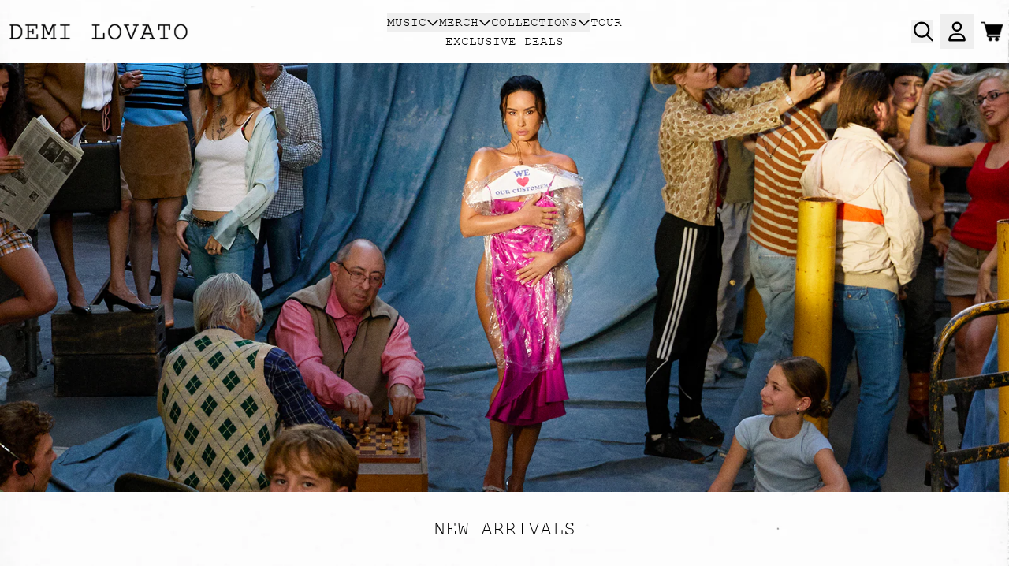

--- FILE ---
content_type: text/html; charset=utf-8
request_url: https://shop.demilovato.com/
body_size: 34014
content:
<!doctype html>
<html class="flex flex-col min-h-full" lang="en">
<head>
<script>
vice= {
  config: {
    viceAccountId: 'umusic',
    viceSiteId: 'demilovatoofficialstore',
    viceSectionId: ''
  }
}
</script>
<script src='//vice-prod.sdiapi.com/vice_loader/umusic/demilovatoofficialstore'></script>
<meta charset="utf-8">
  <meta name="robots" content="noai, noimageai">
  <meta http-equiv="X-UA-Compatible" content="IE=edge,chrome=1">
  <meta name="viewport" content="width=device-width,initial-scale=1,shrink-to-fit=no">
  <style data-shopify>
/* TYPOGRAPHY */:root {
--typeface_primary: courier-new;--typeface_secondary: Inter, sans-serif;--typeface_tertiary: "Source Code Pro", monospace;--font_display_md: var(--typeface_primary);
  --font_display_md_weight: 400;
  --font_display_md_letter: -0.0125rem;
  --font_display_md_line: 1.2;
  --font_display_md_text_transform: uppercase;--font_display_md_size: 1.25rem;
  --font_display_md_size_md: 1.25rem;--font_heading_2xl: var(--typeface_primary);
  --font_heading_2xl_weight: 400;
  --font_heading_2xl_letter: 0.0rem;
  --font_heading_2xl_line: 1.2;
  --font_heading_2xl_text_transform: uppercase;--font_heading_2xl_size: 1.5625rem;
  --font_heading_2xl_size_md: 1.5625rem;--font_heading_xl: var(--typeface_primary);
  --font_heading_xl_weight: 400;
  --font_heading_xl_letter: 0.0rem;
  --font_heading_xl_line: 1.2;
  --font_heading_xl_text_transform: uppercase;--font_heading_xl_size: 1.25rem;
  --font_heading_xl_size_md: 1.25rem;--font_heading_lg: var(--typeface_primary);
  --font_heading_lg_weight: 400;
  --font_heading_lg_letter: 0.0rem;
  --font_heading_lg_line: 1.2;
  --font_heading_lg_text_transform: uppercase;--font_heading_lg_size: 1.125rem;
  --font_heading_lg_size_md: 1.125rem;--font_heading_md: var(--typeface_primary);
  --font_heading_md_weight: 400;
  --font_heading_md_letter: 0.0rem;
  --font_heading_md_line: 1.2;
  --font_heading_md_text_transform: uppercase;--font_heading_md_size: 1.0rem;
  --font_heading_md_size_md: 1.0rem;--font_body_lg: var(--typeface_primary);
  --font_body_lg_weight: 400;
  --font_body_lg_letter: 0.0rem;
  --font_body_lg_line: 1.5;
  --font_body_lg_text_transform: uppercase;--font_body_lg_size: 1.125rem;
  --font_body_lg_size_md: 1.125rem;--font_body_md: var(--typeface_primary);
  --font_body_md_weight: 400;
  --font_body_md_letter: 0.0rem;
  --font_body_md_line: 1.5;
  --font_body_md_text_transform: uppercase;--font_body_md_size: 1.0rem;
  --font_body_md_size_md: 1.0rem;--font_body_sm: var(--typeface_primary);
  --font_body_sm_weight: 400;
  --font_body_sm_letter: 0.0rem;
  --font_body_sm_line: 1.5;
  --font_body_sm_text_transform: uppercase;--font_body_sm_size: 0.875rem;
  --font_body_sm_size_md: 0.875rem;--font_body_xs: var(--typeface_primary);
  --font_body_xs_weight: 400;
  --font_body_xs_letter: 0.0rem;
  --font_body_xs_line: 1.5;
  --font_body_xs_text_transform: uppercase;--font_body_xs_size: 0.75rem;
  --font_body_xs_size_md: 0.75rem;--font_button: var(--typeface_primary);
  --font_button_weight: 400;
  --font_button_letter: 0.0rem;
  --font_button_line: 1;
  --font_button_text_transform: uppercase;--font_button_size: 1.0rem;
  --font_button_size_md: 1.0rem;--font_navigation_lg: var(--typeface_primary);
  --font_navigation_lg_weight: 400;
  --font_navigation_lg_letter: 0.0rem;
  --font_navigation_lg_line: 1.5;
  --font_navigation_lg_text_transform: none;--font_navigation_lg_size: 1.125rem;
  --font_navigation_lg_size_md: 1.125rem;--font_navigation_md: var(--typeface_primary);
  --font_navigation_md_weight: 400;
  --font_navigation_md_letter: 0.0rem;
  --font_navigation_md_line: 1.5;
  --font_navigation_md_text_transform: uppercase;--font_navigation_md_size: 1.0rem;
  --font_navigation_md_size_md: 1.0rem;--font_navigation_sm: var(--typeface_primary);
  --font_navigation_sm_weight: 400;
  --font_navigation_sm_letter: 0.0rem;
  --font_navigation_sm_line: 1.5;
  --font_navigation_sm_text_transform: none;--font_navigation_sm_size: 0.75rem;
  --font_navigation_sm_size_md: 0.75rem;
}
/* TYPOGRAPHY */

</style>
  <style data-shopify>
  /**
      Set Color Variable from shopify
  */
  :root {
    --color-black: hsl(0 0% 5%);
    --color-white: hsl(0 0% 95%);
    --color-transparent: rgba(0,0,0,0);

    --color-gray-50: hsl(210 20% 98%);
    --color-gray-100: hsl(220 14% 96%);
    --color-gray-200: hsl(220 13% 91%);
    --color-gray-300: hsl(216 12% 84%);
    --color-gray-400: hsl(218 11% 65%);
    --color-gray-500: hsl(220 9% 46%);
    --color-gray-600: hsl(215 14% 34%);
    --color-gray-700: hsl(217 19% 27%);
    --color-gray-800: hsl(215 28% 17%);
    --color-gray-900: hsl(221 39% 11%);

    --color-gray-100-on: hsl(221 39% 11%);
    --color-gray-900-on: hsl(220 14% 96%);--scheme1-content-base:0 0% 0%;
      --scheme1-content-subtle:0 0% 0%;
      --scheme1-content-emphasis:224 71% 4%;
      --scheme1-content-heading:0 0% 0%;

      --scheme1-surface:0 0% 100%;
      --scheme1-surface-gradient: ;
      --scheme1-background:0 0% 100%;
      --scheme1-background-gradient: ;

      --scheme1-primary:0 0% 0%;
      --scheme1-primary-light:0 0% 20%;
      --scheme1-primary-dark:0 0% 0%;
      --scheme1-primary-on:0 0% 100%;
      --scheme1-primary-gradient: ;

      --scheme1-secondary:0 0% 0%;
      --scheme1-secondary-light:0 0% 20%;
      --scheme1-secondary-dark:0 0% 0%;
      --scheme1-secondary-on:0 0% 100%;
      --scheme1-secondary-gradient: ;

      --scheme1-tertiary:0 0% 0%;
      --scheme1-tertiary-light:0 0% 20%;
      --scheme1-tertiary-dark:0 0% 0%;
      --scheme1-tertiary-on:0 0% 100%;
      --scheme1-tertiary-gradient: ;--scheme1-notification-on:200 4% 13%;
      --scheme1-notification:220 6% 90%;
      --scheme1-notification-mix: hsl(211, 11%, 42%);--scheme1-success-on:150 3% 13%;
      --scheme1-success:141 79% 85%;
      --scheme1-success-mix: hsl(141, 22%, 39%);--scheme1-error-on:0 74% 42%;
      --scheme1-error:0 100% 97%;
      --scheme1-error-mix: hsl(0, 66%, 60%);--scheme2-content-base:0 0% 0%;
      --scheme2-content-subtle:0 0% 0%;
      --scheme2-content-emphasis:0 0% 0%;
      --scheme2-content-heading:0 0% 0%;

      --scheme2-surface:0 0% 100%;
      --scheme2-surface-gradient: ;
      --scheme2-background:0 0% 100%;
      --scheme2-background-gradient: ;

      --scheme2-primary:0 0% 0%;
      --scheme2-primary-light:0 0% 20%;
      --scheme2-primary-dark:0 0% 0%;
      --scheme2-primary-on:0 0% 100%;
      --scheme2-primary-gradient: ;

      --scheme2-secondary:0 0% 0%;
      --scheme2-secondary-light:0 0% 20%;
      --scheme2-secondary-dark:0 0% 0%;
      --scheme2-secondary-on:0 0% 98%;
      --scheme2-secondary-gradient: ;

      --scheme2-tertiary:0 0% 0%;
      --scheme2-tertiary-light:0 0% 20%;
      --scheme2-tertiary-dark:0 0% 0%;
      --scheme2-tertiary-on:0 0% 98%;
      --scheme2-tertiary-gradient: ;--scheme2-notification-on:200 4% 13%;
      --scheme2-notification:220 6% 90%;
      --scheme2-notification-mix: hsl(211, 11%, 42%);--scheme2-success-on:150 3% 13%;
      --scheme2-success:141 79% 85%;
      --scheme2-success-mix: hsl(141, 22%, 39%);--scheme2-error-on:0 74% 42%;
      --scheme2-error:0 100% 97%;
      --scheme2-error-mix: hsl(0, 66%, 60%);--scheme3-content-base:0 0% 0%;
      --scheme3-content-subtle:216 12% 84%;
      --scheme3-content-emphasis:210 20% 98%;
      --scheme3-content-heading:210 20% 98%;

      --scheme3-surface:221 39% 11%;
      --scheme3-surface-gradient: ;
      --scheme3-background:0 0% 83%;
      --scheme3-background-gradient: ;

      --scheme3-primary:0 0% 0%;
      --scheme3-primary-light:0 0% 20%;
      --scheme3-primary-dark:0 0% 0%;
      --scheme3-primary-on:0 0% 100%;
      --scheme3-primary-gradient: ;

      --scheme3-secondary:221 39% 11%;
      --scheme3-secondary-light:221 39% 31%;
      --scheme3-secondary-dark:0 0% 0%;
      --scheme3-secondary-on:220 13% 91%;
      --scheme3-secondary-gradient: ;

      --scheme3-tertiary:217 19% 27%;
      --scheme3-tertiary-light:217 19% 47%;
      --scheme3-tertiary-dark:220 18% 7%;
      --scheme3-tertiary-on:210 20% 98%;
      --scheme3-tertiary-gradient: ;--scheme3-notification-on:200 4% 13%;
      --scheme3-notification:220 6% 90%;
      --scheme3-notification-mix: hsl(211, 11%, 42%);--scheme3-success-on:150 3% 13%;
      --scheme3-success:141 79% 85%;
      --scheme3-success-mix: hsl(141, 22%, 39%);--scheme3-error-on:0 74% 42%;
      --scheme3-error:0 100% 97%;
      --scheme3-error-mix: hsl(0, 66%, 60%);--scheme4-content-base:226 100% 94%;
      --scheme4-content-subtle:228 96% 89%;
      --scheme4-content-emphasis:0 0% 100%;
      --scheme4-content-heading:0 0% 100%;

      --scheme4-surface:244 47% 20%;
      --scheme4-surface-gradient: ;
      --scheme4-background:242 47% 34%;
      --scheme4-background-gradient: ;

      --scheme4-primary:0 0% 100%;
      --scheme4-primary-light:0 0% 100%;
      --scheme4-primary-dark:0 0% 80%;
      --scheme4-primary-on:230 94% 82%;
      --scheme4-primary-gradient: ;

      --scheme4-secondary:226 100% 94%;
      --scheme4-secondary-light:0 0% 100%;
      --scheme4-secondary-dark:226 100% 74%;
      --scheme4-secondary-on:0 0% 98%;
      --scheme4-secondary-gradient: ;

      --scheme4-tertiary:230 94% 82%;
      --scheme4-tertiary-light:0 0% 100%;
      --scheme4-tertiary-dark:230 94% 62%;
      --scheme4-tertiary-on:0 0% 98%;
      --scheme4-tertiary-gradient: ;--scheme4-notification-on:200 4% 13%;
      --scheme4-notification:220 6% 90%;
      --scheme4-notification-mix: hsl(211, 11%, 42%);--scheme4-success-on:150 3% 13%;
      --scheme4-success:141 79% 85%;
      --scheme4-success-mix: hsl(141, 22%, 39%);--scheme4-error-on:0 74% 42%;
      --scheme4-error:0 100% 97%;
      --scheme4-error-mix: hsl(0, 66%, 60%);}.scheme-scheme1 {
        /* Content */
        --color-content-base: hsl(var(--scheme1-content-base));
        --color-content-subtle: hsl(var(--scheme1-content-subtle));
        --color-content-emphasis: hsl(var(--scheme1-content-emphasis));
        --color-content-heading: hsl(var(--scheme1-content-heading));

        /* Surface */
        --color-surface: hsl(var(--scheme1-surface, var(--scheme1-background)));--color-surface-gradient: hsl(var(--scheme1-surface));
        /* Background */
        --color-background: hsl(var(--scheme1-background));--color-background-gradient: hsl(var(--scheme1-background));/* Primary Color */
        --color-primary-on: hsl(var(--scheme1-primary-on));
        --color-primary: hsl(var(--scheme1-primary));
        --color-primary-dark: hsl(var(--scheme1-primary-dark));
        --color-primary-light: hsl(var(--scheme1-primary-light));--color-primary-gradient: hsl(var(--scheme1-primary));/* Secondary Color */
        --color-secondary-on: hsl(var(--scheme1-secondary-on));
        --color-secondary: hsl(var(--scheme1-secondary));
        --color-secondary-dark: hsl(var(--scheme1-secondary-dark));
        --color-secondary-light: hsl(var(--scheme1-secondary-light));--color-secondary-gradient: hsl(var(--scheme1-secondary));/* Tertiary Color */
        --color-tertiary-on: hsl(var(--scheme1-tertiary-on));
        --color-tertiary: hsl(var(--scheme1-tertiary));
        --color-tertiary-dark: hsl(var(--scheme1-tertiary-dark));
        --color-tertiary-light: hsl(var(--scheme1-tertiary-light));--color-tertiary-gradient: hsl(var(--scheme1-tertiary));/* Accent Colors */
        /* Notification */
        --color-on-notification: hsl(var(--scheme1-notification-on));
        --color-notification: hsl(var(--scheme1-notification));
        --color-notification-mix: var(--scheme1-notification-mix);

        /* Success */
        --color-on-success: hsl(var(--scheme1-success-on));
        --color-success: hsl(var(--scheme1-success));
        --color-success-mix: var(--scheme1-success-mix);

        /* Error */
        --color-on-error: hsl(var(--scheme1-error-on));
        --color-error-on: var(--color-on-error);
        --color-error: hsl(var(--scheme1-error));
        --color-error-mix: var(--scheme1-error-mix);--color-error-mix-on: var(--color-black);

        /* Section */--color-text: var(--color-content-base, var(--color-content-base));
        --color-border: var(--color-gray-200, var(--border-default-color));
        /* Section */

        /* Tables BG Color */
        --color-table-bg: var(--color-default, var(--color-background));

        /* Input Color */
        --color-input-text: hsl(var(--scheme1-content-base));
      }
    .scheme-scheme2 {
        /* Content */
        --color-content-base: hsl(var(--scheme2-content-base));
        --color-content-subtle: hsl(var(--scheme2-content-subtle));
        --color-content-emphasis: hsl(var(--scheme2-content-emphasis));
        --color-content-heading: hsl(var(--scheme2-content-heading));

        /* Surface */
        --color-surface: hsl(var(--scheme2-surface, var(--scheme2-background)));--color-surface-gradient: hsl(var(--scheme2-surface));
        /* Background */
        --color-background: hsl(var(--scheme2-background));--color-background-gradient: hsl(var(--scheme2-background));/* Primary Color */
        --color-primary-on: hsl(var(--scheme2-primary-on));
        --color-primary: hsl(var(--scheme2-primary));
        --color-primary-dark: hsl(var(--scheme2-primary-dark));
        --color-primary-light: hsl(var(--scheme2-primary-light));--color-primary-gradient: hsl(var(--scheme2-primary));/* Secondary Color */
        --color-secondary-on: hsl(var(--scheme2-secondary-on));
        --color-secondary: hsl(var(--scheme2-secondary));
        --color-secondary-dark: hsl(var(--scheme2-secondary-dark));
        --color-secondary-light: hsl(var(--scheme2-secondary-light));--color-secondary-gradient: hsl(var(--scheme2-secondary));/* Tertiary Color */
        --color-tertiary-on: hsl(var(--scheme2-tertiary-on));
        --color-tertiary: hsl(var(--scheme2-tertiary));
        --color-tertiary-dark: hsl(var(--scheme2-tertiary-dark));
        --color-tertiary-light: hsl(var(--scheme2-tertiary-light));--color-tertiary-gradient: hsl(var(--scheme2-tertiary));/* Accent Colors */
        /* Notification */
        --color-on-notification: hsl(var(--scheme2-notification-on));
        --color-notification: hsl(var(--scheme2-notification));
        --color-notification-mix: var(--scheme2-notification-mix);

        /* Success */
        --color-on-success: hsl(var(--scheme2-success-on));
        --color-success: hsl(var(--scheme2-success));
        --color-success-mix: var(--scheme2-success-mix);

        /* Error */
        --color-on-error: hsl(var(--scheme2-error-on));
        --color-error-on: var(--color-on-error);
        --color-error: hsl(var(--scheme2-error));
        --color-error-mix: var(--scheme2-error-mix);--color-error-mix-on: var(--color-black);

        /* Section */--color-bg: var(--color-transparent, var(--color-background));--color-text: var(--color-content-base, var(--color-content-base));
        --color-border: var(--color-gray-200, var(--border-default-color));
        /* Section */

        /* Tables BG Color */
        --color-table-bg: var(--color-default, var(--color-background));

        /* Input Color */
        --color-input-text: hsl(var(--scheme2-content-base));
      }
    .scheme-scheme3 {
        /* Content */
        --color-content-base: hsl(var(--scheme3-content-base));
        --color-content-subtle: hsl(var(--scheme3-content-subtle));
        --color-content-emphasis: hsl(var(--scheme3-content-emphasis));
        --color-content-heading: hsl(var(--scheme3-content-heading));

        /* Surface */
        --color-surface: hsl(var(--scheme3-surface, var(--scheme3-background)));--color-surface-gradient: hsl(var(--scheme3-surface));
        /* Background */
        --color-background: hsl(var(--scheme3-background));--color-background-gradient: hsl(var(--scheme3-background));/* Primary Color */
        --color-primary-on: hsl(var(--scheme3-primary-on));
        --color-primary: hsl(var(--scheme3-primary));
        --color-primary-dark: hsl(var(--scheme3-primary-dark));
        --color-primary-light: hsl(var(--scheme3-primary-light));--color-primary-gradient: hsl(var(--scheme3-primary));/* Secondary Color */
        --color-secondary-on: hsl(var(--scheme3-secondary-on));
        --color-secondary: hsl(var(--scheme3-secondary));
        --color-secondary-dark: hsl(var(--scheme3-secondary-dark));
        --color-secondary-light: hsl(var(--scheme3-secondary-light));--color-secondary-gradient: hsl(var(--scheme3-secondary));/* Tertiary Color */
        --color-tertiary-on: hsl(var(--scheme3-tertiary-on));
        --color-tertiary: hsl(var(--scheme3-tertiary));
        --color-tertiary-dark: hsl(var(--scheme3-tertiary-dark));
        --color-tertiary-light: hsl(var(--scheme3-tertiary-light));--color-tertiary-gradient: hsl(var(--scheme3-tertiary));/* Accent Colors */
        /* Notification */
        --color-on-notification: hsl(var(--scheme3-notification-on));
        --color-notification: hsl(var(--scheme3-notification));
        --color-notification-mix: var(--scheme3-notification-mix);

        /* Success */
        --color-on-success: hsl(var(--scheme3-success-on));
        --color-success: hsl(var(--scheme3-success));
        --color-success-mix: var(--scheme3-success-mix);

        /* Error */
        --color-on-error: hsl(var(--scheme3-error-on));
        --color-error-on: var(--color-on-error);
        --color-error: hsl(var(--scheme3-error));
        --color-error-mix: var(--scheme3-error-mix);--color-error-mix-on: var(--color-black);

        /* Section */--color-bg: var(--color-transparent, var(--color-background));--color-text: var(--color-content-base, var(--color-content-base));
        --color-border: var(--color-gray-200, var(--border-default-color));
        /* Section */

        /* Tables BG Color */
        --color-table-bg: var(--color-default, var(--color-background));

        /* Input Color */
        --color-input-text: hsl(var(--scheme3-content-base));
      }
    .scheme-scheme4 {
        /* Content */
        --color-content-base: hsl(var(--scheme4-content-base));
        --color-content-subtle: hsl(var(--scheme4-content-subtle));
        --color-content-emphasis: hsl(var(--scheme4-content-emphasis));
        --color-content-heading: hsl(var(--scheme4-content-heading));

        /* Surface */
        --color-surface: hsl(var(--scheme4-surface, var(--scheme4-background)));--color-surface-gradient: hsl(var(--scheme4-surface));
        /* Background */
        --color-background: hsl(var(--scheme4-background));--color-background-gradient: hsl(var(--scheme4-background));/* Primary Color */
        --color-primary-on: hsl(var(--scheme4-primary-on));
        --color-primary: hsl(var(--scheme4-primary));
        --color-primary-dark: hsl(var(--scheme4-primary-dark));
        --color-primary-light: hsl(var(--scheme4-primary-light));--color-primary-gradient: hsl(var(--scheme4-primary));/* Secondary Color */
        --color-secondary-on: hsl(var(--scheme4-secondary-on));
        --color-secondary: hsl(var(--scheme4-secondary));
        --color-secondary-dark: hsl(var(--scheme4-secondary-dark));
        --color-secondary-light: hsl(var(--scheme4-secondary-light));--color-secondary-gradient: hsl(var(--scheme4-secondary));/* Tertiary Color */
        --color-tertiary-on: hsl(var(--scheme4-tertiary-on));
        --color-tertiary: hsl(var(--scheme4-tertiary));
        --color-tertiary-dark: hsl(var(--scheme4-tertiary-dark));
        --color-tertiary-light: hsl(var(--scheme4-tertiary-light));--color-tertiary-gradient: hsl(var(--scheme4-tertiary));/* Accent Colors */
        /* Notification */
        --color-on-notification: hsl(var(--scheme4-notification-on));
        --color-notification: hsl(var(--scheme4-notification));
        --color-notification-mix: var(--scheme4-notification-mix);

        /* Success */
        --color-on-success: hsl(var(--scheme4-success-on));
        --color-success: hsl(var(--scheme4-success));
        --color-success-mix: var(--scheme4-success-mix);

        /* Error */
        --color-on-error: hsl(var(--scheme4-error-on));
        --color-error-on: var(--color-on-error);
        --color-error: hsl(var(--scheme4-error));
        --color-error-mix: var(--scheme4-error-mix);--color-error-mix-on: var(--color-black);

        /* Section */--color-bg: var(--color-transparent, var(--color-background));--color-text: var(--color-content-base, var(--color-content-base));
        --color-border: var(--color-gray-200, var(--border-default-color));
        /* Section */

        /* Tables BG Color */
        --color-table-bg: var(--color-default, var(--color-background));

        /* Input Color */
        --color-input-text: hsl(var(--scheme4-content-base));
      }
    
</style>

  <style data-shopify>:root {
    --border-default-width: 1px;
    --border-default-width-narrow: 1px;
    --border-default-width-wide: 2px;
    --border-default-radius: 0;
    --border-default-color: var(--color-content-subtle);
  }</style>
  <style data-shopify>
  :root {--button-px-sm: 0.75rem; --button-py-sm: 0.5rem; --button-px-md: 1rem; --button-py-md: 0.625rem; --button-px-lg: 1.25rem; --button-py-lg: 0.75rem; --button-font-size: var(--font_button_size);--button-all-border-radius: 0;/* default */ --border-button-width: var(--border-default-width);--button-px-default: var(--button-px-lg);--button-py-default: var(--button-py-md);}

  .btn {--tw-shadow: 0 0px 0px 0 var(--button-shadow-color); --button-box-shadow: var(--tw-ring-offset-shadow, 0 0 rgba(0,0,0,0)), var(--tw-ring-shadow, 0 0 rgba(0,0,0,0)), var(--tw-shadow); display: flex; align-items: center; justify-content: center; text-align: center; cursor: pointer; position: relative; overflow: hidden; color: var(--button-color); border: var(--border-button-width) solid var(--border-color); border-radius: var(--button-all-border-radius); box-shadow: var(--button-box-shadow); padding: var(--button-py-default) var(--button-px-default); font-size: var(--button-font-size); font-family: var(--font_button); font-weight: var(--font_button_weight); letter-spacing: var(--font_button_letter); line-height: var(--font_button_line); text-transform: var(--font_button_text_transform); transition: .2s ease-out; --border-color: var(--default,var(--color-primary)); --button-color: var(--color-primary-on); --button-shadow-color: var(--color-primary-20); text-decoration-color: transparent; --button-fill: var(--color-primary);--button-fill-hover: var(--color-tertiary);}

  .btn:before,
  .btn:after {
    content: '';
    background: transparent;
    inset: 0;
    position: absolute;
    display: block;
    z-index: -1;
    transition: .2s ease-out;
    transform: translate3d(0,0,0);
  }
  .btn:before {
    background: var(--button-fill-hover);
    opacity: 0;
  }
  .btn:hover::before {
    opacity: var(--button-bg-opacity, 1);
  }

  .btn:after {
    background: var(--button-fill);
    opacity: var(--button-bg-opacity, 1);
  }
  .btn:hover::after {
    opacity: 0;
  }

  input.btn {
    background: var(--button-fill);
  }
  input.btn:before {
    display: none;
  }
  input.btn:after {
    display: none;
  }
  input.btn:hover {
    background: var(--button-fill-hover);
  }

  .btn--sm {
    --button-py-default: var(--button-py-sm);
    --button-px-default: var(--button-px-sm);
    font-size: max(calc(var(--button-font-size) * .618em ), 14px)
  }
  .btn--md {
    --button-py-default: var(--button-py-md);
    --button-px-default: var(--button-px-md);
  }
  .btn--lg {
    --button-py-default: var(--button-py-lg);
    --button-px-default: var(--button-px-lg);
  }

  .btn:hover,
  .btn--primary:hover {--border-color: var(--default,var(--color-tertiary)); --button-color: var(--color-tertiary-on); --button-shadow-color: var(--color-tertiary-20); text-decoration-color: transparent;}

  .btn--secondary {--button-color: var(--color-secondary); --border-color: var(--default,var(--color-secondary)); --button-shadow-color: var(--color-secondary-20); text-decoration-color: transparent; --button-fill: var(--color-transparent);--button-fill-hover: var(--color-secondary);}

  .btn--secondary:hover {--border-color: var(--default,var(--color-secondary)); --button-color: var(--color-secondary-on); --button-shadow-color: var(--color-secondary-20); text-decoration-color: transparent;}

  .btn--tertiary {--button-color: var(--color-tertiary); --border-color: transparent; --button-shadow-color: transparent; text-decoration-color: transparent; --button-fill: var(--color-transparent);--button-fill-hover: var(--color-primary);}

  .btn--tertiary:hover {--border-color: var(--default,var(--color-primary)); --button-color: var(--color-primary-on); --button-shadow-color: var(--color-primary-20); text-decoration-color: transparent;}

  .btn--light {--border-color: var(--color-gray-100,var(--color-gray-100)); --button-color: var(--color-gray-100-on); --button-shadow-color: var(--color-gray-100-20); text-decoration-color: transparent; --button-fill: var(--color-gray-100);--button-fill-hover: var(--color-gray-100);}

  .btn--light:hover {--border-color: var(--color-gray-100,var(--color-gray-100)); --button-color: var(--color-gray-100-on); --button-shadow-color: var(--color-gray-100-20); text-decoration-color: transparent;}

  .btn--dark {--border-color: var(--color-gray-900,var(--color-gray-900)); --button-color: var(--color-gray-900-on); --button-shadow-color: var(--color-gray-900-20); text-decoration-color: transparent; --button-fill: var(--color-gray-900);--button-fill-hover: var(--color-gray-900);}

  .btn--dark:hover {--border-color: var(--color-gray-900,var(--color-gray-900)); --button-color: var(--color-gray-900-on); --button-shadow-color: var(--color-gray-900-20); text-decoration-color: transparent;}

  .btn--error {--border-color: var(--color-error,var(--color-error)); --button-color: var(--color-error-on); --button-shadow-color: var(--color-error-20); text-decoration-color: transparent; --button-fill: var(--color-error);--button-fill-hover: var(--color-error-on);}

  .btn--error:hover {--border-color: var(--color-error-on,var(--color-error-on)); --button-color: var(--color-error-on-on); --button-shadow-color: var(--color-error-on-20); text-decoration-color: transparent; --button-color: var(--color-error);}

  .btn--error-on {--border-color: var(--color-error-on,var(--color-error-on)); --button-color: var(--color-error-on-on); --button-shadow-color: var(--color-error-on-20); text-decoration-color: transparent; --button-fill: var(--color-on-error); --button-color: var(--color-error);--button-fill-hover: var(--color-error);}

  .btn--error-on:hover {--border-color: var(--color-error,var(--color-error)); --button-color: var(--color-error-on); --button-shadow-color: var(--color-error-20); text-decoration-color: transparent; --button-color: var(--color-on-error);}

  .btn--error-mix {--border-color: var(--color-error-mix,var(--color-error-mix)); --button-color: var(--color-error-mix-on); --button-shadow-color: var(--color-error-mix-20); text-decoration-color: transparent; --button-fill: var(--color-error-mix);--button-fill-hover: var(--color-error-mix);}

  .btn--error-mix:hover {--border-color: var(--color-error-mix,var(--color-error-mix)); --button-color: var(--color-error-mix-on); --button-shadow-color: var(--color-error-mix-20); text-decoration-color: transparent;}

  @media screen and (min-width: 48em) {
    .btn {
      --button-font-size: var(--font_button_size_md);
    }
  }
</style>

  <style data-shopify>
:root {
  --gap-sm-2xs: 0.25rem;
  --gap-sm-xs: 0.5rem;
  --gap-sm-sm: 0.75rem;
  --gap-sm-md: 1.0rem;
  --gap-sm-lg: 1.25rem;
  --gap-sm-xl: 1.5rem;
  --gap-sm-2xl: 2.0rem;
  --gap-lg-2xs: 0.5rem;
  --gap-lg-xs: 1.0rem;
  --gap-lg-sm: 1.5rem;
  --gap-lg-md: 2.0rem;
  --gap-lg-lg: 2.5rem;
  --gap-lg-xl: 3.0rem;
  --gap-lg-2xl: 3.5rem;
  --gap-container-2xs: 0.5rem;
  --gap-container-xs: 1.0rem;
  --gap-container-sm: 2.0rem;
  --gap-container-md: 3.0rem;
  --gap-container-lg: 4.0rem;
  --gap-container-xl: 5.0rem;
  --gap-container-2xl: 6.0rem;
  --padding-xs-2xs: 0.125rem;
  --padding-xs-xs: 0.25rem;
  --padding-xs-sm: 0.375rem;
  --padding-xs-md: 0.5rem;
  --padding-xs-lg: 0.625rem;
  --padding-xs-xl: 0.75rem;
  --padding-xs-2xl: 1.0rem;
  --padding-sm-2xs: 0.25rem;
  --padding-sm-xs: 0.5rem;
  --padding-sm-sm: 0.75rem;
  --padding-sm-md: 1.0rem;
  --padding-sm-lg: 1.25rem;
  --padding-sm-xl: 1.5rem;
  --padding-sm-2xl: 2.0rem;
  --padding-lg-2xs: 0.5rem;
  --padding-lg-xs: 1.0rem;
  --padding-lg-sm: 1.5rem;
  --padding-lg-md: 2.0rem;
  --padding-lg-lg: 2.5rem;
  --padding-lg-xl: 3.0rem;
  --padding-lg-2xl: 3.5rem;
  --padding-container-2xs: 0.5rem;
  --padding-container-xs: 1.0rem;
  --padding-container-sm: 2.0rem;
  --padding-container-md: 3.0rem;
  --padding-container-lg: 4.0rem;
  --padding-container-xl: 5.0rem;
  --padding-container-2xl: 6.0rem;
  --padding-section-desktop-2xs: .5rem;
  --padding-section-desktop-xs: 1rem;
  --padding-section-desktop-sm: 2rem;
  --padding-section-desktop-md: 3rem;
  --padding-section-desktop-lg: 4rem;
  --padding-section-desktop-xl: 5rem;
  --padding-section-desktop-2xl: 6rem;
  --padding-section-mobile-2xs: .25rem;
  --padding-section-mobile-xs: .5rem;
  --padding-section-mobile-sm: 1.5rem;
  --padding-section-mobile-md: 2rem;
  --padding-section-mobile-lg: 2.5rem;
  --padding-section-mobile-xl: 3rem;
  --padding-section-mobile-2xl: 4rem;
  --margin-sm-2xs: 0.25rem;
  --margin-sm-xs: 0.5rem;
  --margin-sm-sm: 0.75rem;
  --margin-sm-md: 1.0rem;
  --margin-sm-lg: 1.25rem;
  --margin-sm-xl: 1.5rem;
  --margin-sm-2xl: 2.0rem;
  --margin-lg-2xs: 0.5rem;
  --margin-lg-xs: 1.0rem;
  --margin-lg-sm: 1.5rem;
  --margin-lg-md: 2.0rem;
  --margin-lg-lg: 2.5rem;
  --margin-lg-xl: 3.0rem;
  --margin-lg-2xl: 3.5rem;
  --margin-container-2xs: 0.5rem;
  --margin-container-xs: 1.0rem;
  --margin-container-sm: 2.0rem;
  --margin-container-md: 3.0rem;
  --margin-container-lg: 4.0rem;
  --margin-container-xl: 5.0rem;
  --margin-container-2xl: 6.0rem;
  --w-tooltip-sm: 180px;
  --w-tooltip-md: 210px;
  --w-tooltip-lg: 240px;
  --w-tooltip-xl: 270px;

  --container-max-w-sm: 100rem;
  --container-max-w-lg: 200rem;--select-pad-r: calc(var(--border-default-width) + 1rem + (2 * var(--padding-sm-xs)));
}

</style>
  <link href="//shop.demilovato.com/cdn/shop/t/50/assets/styles-critical.bundle.css?v=58511942397149464071763575477" rel="stylesheet" type="text/css" media="all" />
  <title>Demi Lovato Official Store - Demi Lovato Official Store</title>
<script>
    window.theme_version = '2.37.1';
</script>
  <script src="//shop.demilovato.com/cdn/shop/t/50/assets/runtime.bundle.js?v=32256327851321674331763575475"></script>
  <script src="//shop.demilovato.com/cdn/shop/t/50/assets/geolocation.bundle.js?v=134676996089349896181763575466"></script>
<script>
  window.dataLayer = window.dataLayer || [];
  
window.dataLayer.push({
    event:'page_data_loaded',
    user: {
      logged_in: 'false'
    },
    pageType: 'index',
    platform: 'shopify',
    shopify_consent: 'true',
    platform_theme: 'global',
    platform_version: window.theme_version
  });
</script>

<script>(function(w,d,s,l,i){w[l]=w[l]||[];w[l].push({'gtm.start':
new Date().getTime(),event:'gtm.js'});var f=d.getElementsByTagName(s)[0],
j=d.createElement(s),dl=l!='dataLayer'?'&l='+l:'';j.async=true;j.src=
'https://www.googletagmanager.com/gtm.js?id='+i+dl;f.parentNode.insertBefore(j,f);
})(window,document,'script','dataLayer','GTM-WV9XFS');</script>

<link rel="canonical" href="https://shop.demilovato.com/">

  <script>window.performance && window.performance.mark && window.performance.mark('shopify.content_for_header.start');</script><meta name="google-site-verification" content="nFgAzvv4iN-gCN7wMtz5A4R3y7Eyf3qcscl6-iujMsM">
<meta name="google-site-verification" content="nFgAzvv4iN-gCN7wMtz5A4R3y7Eyf3qcscl6-iujMsM">
<meta name="facebook-domain-verification" content="u3h6jev77lutte04wolf86buw9aywp">
<meta id="shopify-digital-wallet" name="shopify-digital-wallet" content="/21785747/digital_wallets/dialog">
<meta name="shopify-checkout-api-token" content="3a83217e43fd805a612357c6b91b5774">
<meta id="in-context-paypal-metadata" data-shop-id="21785747" data-venmo-supported="false" data-environment="production" data-locale="en_US" data-paypal-v4="true" data-currency="USD">
<script async="async" src="/checkouts/internal/preloads.js?locale=en-US"></script>
<link rel="preconnect" href="https://shop.app" crossorigin="anonymous">
<script async="async" src="https://shop.app/checkouts/internal/preloads.js?locale=en-US&shop_id=21785747" crossorigin="anonymous"></script>
<script id="apple-pay-shop-capabilities" type="application/json">{"shopId":21785747,"countryCode":"US","currencyCode":"USD","merchantCapabilities":["supports3DS"],"merchantId":"gid:\/\/shopify\/Shop\/21785747","merchantName":"Demi Lovato Official Store","requiredBillingContactFields":["postalAddress","email","phone"],"requiredShippingContactFields":["postalAddress","email","phone"],"shippingType":"shipping","supportedNetworks":["visa","masterCard","amex","discover","elo","jcb"],"total":{"type":"pending","label":"Demi Lovato Official Store","amount":"1.00"},"shopifyPaymentsEnabled":true,"supportsSubscriptions":true}</script>
<script id="shopify-features" type="application/json">{"accessToken":"3a83217e43fd805a612357c6b91b5774","betas":["rich-media-storefront-analytics"],"domain":"shop.demilovato.com","predictiveSearch":true,"shopId":21785747,"locale":"en"}</script>
<script>var Shopify = Shopify || {};
Shopify.shop = "demi-lovato-official-store.myshopify.com";
Shopify.locale = "en";
Shopify.currency = {"active":"USD","rate":"1.0"};
Shopify.country = "US";
Shopify.theme = {"name":"UMG 2.371 -BFCM ","id":150706389191,"schema_name":"Rhythm","schema_version":"2.37.1","theme_store_id":null,"role":"main"};
Shopify.theme.handle = "null";
Shopify.theme.style = {"id":null,"handle":null};
Shopify.cdnHost = "shop.demilovato.com/cdn";
Shopify.routes = Shopify.routes || {};
Shopify.routes.root = "/";</script>
<script type="module">!function(o){(o.Shopify=o.Shopify||{}).modules=!0}(window);</script>
<script>!function(o){function n(){var o=[];function n(){o.push(Array.prototype.slice.apply(arguments))}return n.q=o,n}var t=o.Shopify=o.Shopify||{};t.loadFeatures=n(),t.autoloadFeatures=n()}(window);</script>
<script>
  window.ShopifyPay = window.ShopifyPay || {};
  window.ShopifyPay.apiHost = "shop.app\/pay";
  window.ShopifyPay.redirectState = null;
</script>
<script id="shop-js-analytics" type="application/json">{"pageType":"index"}</script>
<script defer="defer" async type="module" src="//shop.demilovato.com/cdn/shopifycloud/shop-js/modules/v2/client.init-shop-cart-sync_BdyHc3Nr.en.esm.js"></script>
<script defer="defer" async type="module" src="//shop.demilovato.com/cdn/shopifycloud/shop-js/modules/v2/chunk.common_Daul8nwZ.esm.js"></script>
<script type="module">
  await import("//shop.demilovato.com/cdn/shopifycloud/shop-js/modules/v2/client.init-shop-cart-sync_BdyHc3Nr.en.esm.js");
await import("//shop.demilovato.com/cdn/shopifycloud/shop-js/modules/v2/chunk.common_Daul8nwZ.esm.js");

  window.Shopify.SignInWithShop?.initShopCartSync?.({"fedCMEnabled":true,"windoidEnabled":true});

</script>
<script>
  window.Shopify = window.Shopify || {};
  if (!window.Shopify.featureAssets) window.Shopify.featureAssets = {};
  window.Shopify.featureAssets['shop-js'] = {"shop-cart-sync":["modules/v2/client.shop-cart-sync_QYOiDySF.en.esm.js","modules/v2/chunk.common_Daul8nwZ.esm.js"],"init-fed-cm":["modules/v2/client.init-fed-cm_DchLp9rc.en.esm.js","modules/v2/chunk.common_Daul8nwZ.esm.js"],"shop-button":["modules/v2/client.shop-button_OV7bAJc5.en.esm.js","modules/v2/chunk.common_Daul8nwZ.esm.js"],"init-windoid":["modules/v2/client.init-windoid_DwxFKQ8e.en.esm.js","modules/v2/chunk.common_Daul8nwZ.esm.js"],"shop-cash-offers":["modules/v2/client.shop-cash-offers_DWtL6Bq3.en.esm.js","modules/v2/chunk.common_Daul8nwZ.esm.js","modules/v2/chunk.modal_CQq8HTM6.esm.js"],"shop-toast-manager":["modules/v2/client.shop-toast-manager_CX9r1SjA.en.esm.js","modules/v2/chunk.common_Daul8nwZ.esm.js"],"init-shop-email-lookup-coordinator":["modules/v2/client.init-shop-email-lookup-coordinator_UhKnw74l.en.esm.js","modules/v2/chunk.common_Daul8nwZ.esm.js"],"pay-button":["modules/v2/client.pay-button_DzxNnLDY.en.esm.js","modules/v2/chunk.common_Daul8nwZ.esm.js"],"avatar":["modules/v2/client.avatar_BTnouDA3.en.esm.js"],"init-shop-cart-sync":["modules/v2/client.init-shop-cart-sync_BdyHc3Nr.en.esm.js","modules/v2/chunk.common_Daul8nwZ.esm.js"],"shop-login-button":["modules/v2/client.shop-login-button_D8B466_1.en.esm.js","modules/v2/chunk.common_Daul8nwZ.esm.js","modules/v2/chunk.modal_CQq8HTM6.esm.js"],"init-customer-accounts-sign-up":["modules/v2/client.init-customer-accounts-sign-up_C8fpPm4i.en.esm.js","modules/v2/client.shop-login-button_D8B466_1.en.esm.js","modules/v2/chunk.common_Daul8nwZ.esm.js","modules/v2/chunk.modal_CQq8HTM6.esm.js"],"init-shop-for-new-customer-accounts":["modules/v2/client.init-shop-for-new-customer-accounts_CVTO0Ztu.en.esm.js","modules/v2/client.shop-login-button_D8B466_1.en.esm.js","modules/v2/chunk.common_Daul8nwZ.esm.js","modules/v2/chunk.modal_CQq8HTM6.esm.js"],"init-customer-accounts":["modules/v2/client.init-customer-accounts_dRgKMfrE.en.esm.js","modules/v2/client.shop-login-button_D8B466_1.en.esm.js","modules/v2/chunk.common_Daul8nwZ.esm.js","modules/v2/chunk.modal_CQq8HTM6.esm.js"],"shop-follow-button":["modules/v2/client.shop-follow-button_CkZpjEct.en.esm.js","modules/v2/chunk.common_Daul8nwZ.esm.js","modules/v2/chunk.modal_CQq8HTM6.esm.js"],"lead-capture":["modules/v2/client.lead-capture_BntHBhfp.en.esm.js","modules/v2/chunk.common_Daul8nwZ.esm.js","modules/v2/chunk.modal_CQq8HTM6.esm.js"],"checkout-modal":["modules/v2/client.checkout-modal_CfxcYbTm.en.esm.js","modules/v2/chunk.common_Daul8nwZ.esm.js","modules/v2/chunk.modal_CQq8HTM6.esm.js"],"shop-login":["modules/v2/client.shop-login_Da4GZ2H6.en.esm.js","modules/v2/chunk.common_Daul8nwZ.esm.js","modules/v2/chunk.modal_CQq8HTM6.esm.js"],"payment-terms":["modules/v2/client.payment-terms_MV4M3zvL.en.esm.js","modules/v2/chunk.common_Daul8nwZ.esm.js","modules/v2/chunk.modal_CQq8HTM6.esm.js"]};
</script>
<script>(function() {
  var isLoaded = false;
  function asyncLoad() {
    if (isLoaded) return;
    isLoaded = true;
    var urls = ["https:\/\/r2-t.trackedlink.net\/_dmspt.js?shop=demi-lovato-official-store.myshopify.com","\/\/shopify.privy.com\/widget.js?shop=demi-lovato-official-store.myshopify.com","https:\/\/size-guides.esc-apps-cdn.com\/1739186999-app.demi-lovato-official-store.myshopify.com.js?shop=demi-lovato-official-store.myshopify.com"];
    for (var i = 0; i < urls.length; i++) {
      var s = document.createElement('script');
      s.type = 'text/javascript';
      s.async = true;
      s.src = urls[i];
      var x = document.getElementsByTagName('script')[0];
      x.parentNode.insertBefore(s, x);
    }
  };
  if(window.attachEvent) {
    window.attachEvent('onload', asyncLoad);
  } else {
    window.addEventListener('load', asyncLoad, false);
  }
})();</script>
<script id="__st">var __st={"a":21785747,"offset":-18000,"reqid":"85be90c0-34b7-4aa6-b6ad-43779d551469-1768960721","pageurl":"shop.demilovato.com\/","u":"335aa39cc010","p":"home"};</script>
<script>window.ShopifyPaypalV4VisibilityTracking = true;</script>
<script id="captcha-bootstrap">!function(){'use strict';const t='contact',e='account',n='new_comment',o=[[t,t],['blogs',n],['comments',n],[t,'customer']],c=[[e,'customer_login'],[e,'guest_login'],[e,'recover_customer_password'],[e,'create_customer']],r=t=>t.map((([t,e])=>`form[action*='/${t}']:not([data-nocaptcha='true']) input[name='form_type'][value='${e}']`)).join(','),a=t=>()=>t?[...document.querySelectorAll(t)].map((t=>t.form)):[];function s(){const t=[...o],e=r(t);return a(e)}const i='password',u='form_key',d=['recaptcha-v3-token','g-recaptcha-response','h-captcha-response',i],f=()=>{try{return window.sessionStorage}catch{return}},m='__shopify_v',_=t=>t.elements[u];function p(t,e,n=!1){try{const o=window.sessionStorage,c=JSON.parse(o.getItem(e)),{data:r}=function(t){const{data:e,action:n}=t;return t[m]||n?{data:e,action:n}:{data:t,action:n}}(c);for(const[e,n]of Object.entries(r))t.elements[e]&&(t.elements[e].value=n);n&&o.removeItem(e)}catch(o){console.error('form repopulation failed',{error:o})}}const l='form_type',E='cptcha';function T(t){t.dataset[E]=!0}const w=window,h=w.document,L='Shopify',v='ce_forms',y='captcha';let A=!1;((t,e)=>{const n=(g='f06e6c50-85a8-45c8-87d0-21a2b65856fe',I='https://cdn.shopify.com/shopifycloud/storefront-forms-hcaptcha/ce_storefront_forms_captcha_hcaptcha.v1.5.2.iife.js',D={infoText:'Protected by hCaptcha',privacyText:'Privacy',termsText:'Terms'},(t,e,n)=>{const o=w[L][v],c=o.bindForm;if(c)return c(t,g,e,D).then(n);var r;o.q.push([[t,g,e,D],n]),r=I,A||(h.body.append(Object.assign(h.createElement('script'),{id:'captcha-provider',async:!0,src:r})),A=!0)});var g,I,D;w[L]=w[L]||{},w[L][v]=w[L][v]||{},w[L][v].q=[],w[L][y]=w[L][y]||{},w[L][y].protect=function(t,e){n(t,void 0,e),T(t)},Object.freeze(w[L][y]),function(t,e,n,w,h,L){const[v,y,A,g]=function(t,e,n){const i=e?o:[],u=t?c:[],d=[...i,...u],f=r(d),m=r(i),_=r(d.filter((([t,e])=>n.includes(e))));return[a(f),a(m),a(_),s()]}(w,h,L),I=t=>{const e=t.target;return e instanceof HTMLFormElement?e:e&&e.form},D=t=>v().includes(t);t.addEventListener('submit',(t=>{const e=I(t);if(!e)return;const n=D(e)&&!e.dataset.hcaptchaBound&&!e.dataset.recaptchaBound,o=_(e),c=g().includes(e)&&(!o||!o.value);(n||c)&&t.preventDefault(),c&&!n&&(function(t){try{if(!f())return;!function(t){const e=f();if(!e)return;const n=_(t);if(!n)return;const o=n.value;o&&e.removeItem(o)}(t);const e=Array.from(Array(32),(()=>Math.random().toString(36)[2])).join('');!function(t,e){_(t)||t.append(Object.assign(document.createElement('input'),{type:'hidden',name:u})),t.elements[u].value=e}(t,e),function(t,e){const n=f();if(!n)return;const o=[...t.querySelectorAll(`input[type='${i}']`)].map((({name:t})=>t)),c=[...d,...o],r={};for(const[a,s]of new FormData(t).entries())c.includes(a)||(r[a]=s);n.setItem(e,JSON.stringify({[m]:1,action:t.action,data:r}))}(t,e)}catch(e){console.error('failed to persist form',e)}}(e),e.submit())}));const S=(t,e)=>{t&&!t.dataset[E]&&(n(t,e.some((e=>e===t))),T(t))};for(const o of['focusin','change'])t.addEventListener(o,(t=>{const e=I(t);D(e)&&S(e,y())}));const B=e.get('form_key'),M=e.get(l),P=B&&M;t.addEventListener('DOMContentLoaded',(()=>{const t=y();if(P)for(const e of t)e.elements[l].value===M&&p(e,B);[...new Set([...A(),...v().filter((t=>'true'===t.dataset.shopifyCaptcha))])].forEach((e=>S(e,t)))}))}(h,new URLSearchParams(w.location.search),n,t,e,['guest_login'])})(!0,!0)}();</script>
<script integrity="sha256-4kQ18oKyAcykRKYeNunJcIwy7WH5gtpwJnB7kiuLZ1E=" data-source-attribution="shopify.loadfeatures" defer="defer" src="//shop.demilovato.com/cdn/shopifycloud/storefront/assets/storefront/load_feature-a0a9edcb.js" crossorigin="anonymous"></script>
<script crossorigin="anonymous" defer="defer" src="//shop.demilovato.com/cdn/shopifycloud/storefront/assets/shopify_pay/storefront-65b4c6d7.js?v=20250812"></script>
<script data-source-attribution="shopify.dynamic_checkout.dynamic.init">var Shopify=Shopify||{};Shopify.PaymentButton=Shopify.PaymentButton||{isStorefrontPortableWallets:!0,init:function(){window.Shopify.PaymentButton.init=function(){};var t=document.createElement("script");t.src="https://shop.demilovato.com/cdn/shopifycloud/portable-wallets/latest/portable-wallets.en.js",t.type="module",document.head.appendChild(t)}};
</script>
<script data-source-attribution="shopify.dynamic_checkout.buyer_consent">
  function portableWalletsHideBuyerConsent(e){var t=document.getElementById("shopify-buyer-consent"),n=document.getElementById("shopify-subscription-policy-button");t&&n&&(t.classList.add("hidden"),t.setAttribute("aria-hidden","true"),n.removeEventListener("click",e))}function portableWalletsShowBuyerConsent(e){var t=document.getElementById("shopify-buyer-consent"),n=document.getElementById("shopify-subscription-policy-button");t&&n&&(t.classList.remove("hidden"),t.removeAttribute("aria-hidden"),n.addEventListener("click",e))}window.Shopify?.PaymentButton&&(window.Shopify.PaymentButton.hideBuyerConsent=portableWalletsHideBuyerConsent,window.Shopify.PaymentButton.showBuyerConsent=portableWalletsShowBuyerConsent);
</script>
<script data-source-attribution="shopify.dynamic_checkout.cart.bootstrap">document.addEventListener("DOMContentLoaded",(function(){function t(){return document.querySelector("shopify-accelerated-checkout-cart, shopify-accelerated-checkout")}if(t())Shopify.PaymentButton.init();else{new MutationObserver((function(e,n){t()&&(Shopify.PaymentButton.init(),n.disconnect())})).observe(document.body,{childList:!0,subtree:!0})}}));
</script>
<link id="shopify-accelerated-checkout-styles" rel="stylesheet" media="screen" href="https://shop.demilovato.com/cdn/shopifycloud/portable-wallets/latest/accelerated-checkout-backwards-compat.css" crossorigin="anonymous">
<style id="shopify-accelerated-checkout-cart">
        #shopify-buyer-consent {
  margin-top: 1em;
  display: inline-block;
  width: 100%;
}

#shopify-buyer-consent.hidden {
  display: none;
}

#shopify-subscription-policy-button {
  background: none;
  border: none;
  padding: 0;
  text-decoration: underline;
  font-size: inherit;
  cursor: pointer;
}

#shopify-subscription-policy-button::before {
  box-shadow: none;
}

      </style>

<script>window.performance && window.performance.mark && window.performance.mark('shopify.content_for_header.end');</script> 
<link rel="stylesheet" href="https://use.typekit.net/pcf7ltu.css"><style>
  dialog[open]::backdrop,
  .umg-backdrop {
    
      --theme-color: ;
      background: hsl(0 0% 0% / 0.4);
      -webkit-backdrop-filter: blur(10px);
      backdrop-filter: blur(10px);
  }
  
  #PBarNextFrameWrapper::backdrop,
  #web-pixels-helper-sandbox-container::backdrop {
    --theme-color: unset;
    background: unset;
    -webkit-backdrop-filter: unset;
    backdrop-filter: unset;
  }
</style>
  <link href="//shop.demilovato.com/cdn/shop/t/50/assets/styles.bundle.css?v=24066812275531581571763575478" rel="stylesheet" type="text/css" media="print" id="styles_css_bundle" onload="this.media=`all`;this.removeAttribute(`onload`)" />
  <noscript><link href="//shop.demilovato.com/cdn/shop/t/50/assets/styles.bundle.css?v=24066812275531581571763575478" rel="stylesheet" type="text/css" media="all" id="styles_css_bundle" /></noscript>
  <script src="//shop.demilovato.com/cdn/shop/t/50/assets/alpine.bundle.js?v=183781353688061453261763575366" defer></script><link rel="apple-touch-icon" sizes="180x180" href="//shop.demilovato.com/cdn/shop/files/Fav_DL_af8b94a7-5655-4b8b-a423-af6f8166691d.png?crop=center&height=180&v=1754064299&width=180">
    <link rel="icon" href="//shop.demilovato.com/cdn/shop/files/Fav_DL_af8b94a7-5655-4b8b-a423-af6f8166691d.png?crop=center&height=32&v=1754064299&width=32"><meta name="description" content="Shop exclusive merch and music from the Official Demi Lovato Store. Hoodies, CDs, and more.">

  <meta property="og:site_name" content="Demi Lovato Official Store">
  <meta property="og:url" content="https://shop.demilovato.com/">
  <meta property="og:title" content="Demi Lovato Official Store - Demi Lovato Official Store">
  <meta property="og:type" content="website">
  <meta property="og:description" content="Shop exclusive merch and music from the Official Demi Lovato Store. Hoodies, CDs, and more."><meta property="og:image" content="http://shop.demilovato.com/cdn/shop/files/demi_shareimage.png?v=1759157070">
  <meta property="og:image:secure_url" content="https://shop.demilovato.com/cdn/shop/files/demi_shareimage.png?v=1759157070">
  <meta property="og:image:width" content="1200">
  <meta property="og:image:height" content="628"><meta name="twitter:card" content="summary_large_image">
  <meta name="twitter:title" content="Demi Lovato Official Store - Demi Lovato Official Store">
  <meta name="twitter:description" content="Shop exclusive merch and music from the Official Demi Lovato Store. Hoodies, CDs, and more.">
<script>
      window.dotDigital = {
        shopDomain: 'shop.demilovato.com',
        insightId: 'DM-9353296204-02'
      }
    </script>
    
    <script src="//shop.demilovato.com/cdn/shop/t/50/assets/dot-digital.bundle.js?v=118135084937053592381763575370" defer></script><link href="https://monorail-edge.shopifysvc.com" rel="dns-prefetch">
<script>(function(){if ("sendBeacon" in navigator && "performance" in window) {try {var session_token_from_headers = performance.getEntriesByType('navigation')[0].serverTiming.find(x => x.name == '_s').description;} catch {var session_token_from_headers = undefined;}var session_cookie_matches = document.cookie.match(/_shopify_s=([^;]*)/);var session_token_from_cookie = session_cookie_matches && session_cookie_matches.length === 2 ? session_cookie_matches[1] : "";var session_token = session_token_from_headers || session_token_from_cookie || "";function handle_abandonment_event(e) {var entries = performance.getEntries().filter(function(entry) {return /monorail-edge.shopifysvc.com/.test(entry.name);});if (!window.abandonment_tracked && entries.length === 0) {window.abandonment_tracked = true;var currentMs = Date.now();var navigation_start = performance.timing.navigationStart;var payload = {shop_id: 21785747,url: window.location.href,navigation_start,duration: currentMs - navigation_start,session_token,page_type: "index"};window.navigator.sendBeacon("https://monorail-edge.shopifysvc.com/v1/produce", JSON.stringify({schema_id: "online_store_buyer_site_abandonment/1.1",payload: payload,metadata: {event_created_at_ms: currentMs,event_sent_at_ms: currentMs}}));}}window.addEventListener('pagehide', handle_abandonment_event);}}());</script>
<script id="web-pixels-manager-setup">(function e(e,d,r,n,o){if(void 0===o&&(o={}),!Boolean(null===(a=null===(i=window.Shopify)||void 0===i?void 0:i.analytics)||void 0===a?void 0:a.replayQueue)){var i,a;window.Shopify=window.Shopify||{};var t=window.Shopify;t.analytics=t.analytics||{};var s=t.analytics;s.replayQueue=[],s.publish=function(e,d,r){return s.replayQueue.push([e,d,r]),!0};try{self.performance.mark("wpm:start")}catch(e){}var l=function(){var e={modern:/Edge?\/(1{2}[4-9]|1[2-9]\d|[2-9]\d{2}|\d{4,})\.\d+(\.\d+|)|Firefox\/(1{2}[4-9]|1[2-9]\d|[2-9]\d{2}|\d{4,})\.\d+(\.\d+|)|Chrom(ium|e)\/(9{2}|\d{3,})\.\d+(\.\d+|)|(Maci|X1{2}).+ Version\/(15\.\d+|(1[6-9]|[2-9]\d|\d{3,})\.\d+)([,.]\d+|)( \(\w+\)|)( Mobile\/\w+|) Safari\/|Chrome.+OPR\/(9{2}|\d{3,})\.\d+\.\d+|(CPU[ +]OS|iPhone[ +]OS|CPU[ +]iPhone|CPU IPhone OS|CPU iPad OS)[ +]+(15[._]\d+|(1[6-9]|[2-9]\d|\d{3,})[._]\d+)([._]\d+|)|Android:?[ /-](13[3-9]|1[4-9]\d|[2-9]\d{2}|\d{4,})(\.\d+|)(\.\d+|)|Android.+Firefox\/(13[5-9]|1[4-9]\d|[2-9]\d{2}|\d{4,})\.\d+(\.\d+|)|Android.+Chrom(ium|e)\/(13[3-9]|1[4-9]\d|[2-9]\d{2}|\d{4,})\.\d+(\.\d+|)|SamsungBrowser\/([2-9]\d|\d{3,})\.\d+/,legacy:/Edge?\/(1[6-9]|[2-9]\d|\d{3,})\.\d+(\.\d+|)|Firefox\/(5[4-9]|[6-9]\d|\d{3,})\.\d+(\.\d+|)|Chrom(ium|e)\/(5[1-9]|[6-9]\d|\d{3,})\.\d+(\.\d+|)([\d.]+$|.*Safari\/(?![\d.]+ Edge\/[\d.]+$))|(Maci|X1{2}).+ Version\/(10\.\d+|(1[1-9]|[2-9]\d|\d{3,})\.\d+)([,.]\d+|)( \(\w+\)|)( Mobile\/\w+|) Safari\/|Chrome.+OPR\/(3[89]|[4-9]\d|\d{3,})\.\d+\.\d+|(CPU[ +]OS|iPhone[ +]OS|CPU[ +]iPhone|CPU IPhone OS|CPU iPad OS)[ +]+(10[._]\d+|(1[1-9]|[2-9]\d|\d{3,})[._]\d+)([._]\d+|)|Android:?[ /-](13[3-9]|1[4-9]\d|[2-9]\d{2}|\d{4,})(\.\d+|)(\.\d+|)|Mobile Safari.+OPR\/([89]\d|\d{3,})\.\d+\.\d+|Android.+Firefox\/(13[5-9]|1[4-9]\d|[2-9]\d{2}|\d{4,})\.\d+(\.\d+|)|Android.+Chrom(ium|e)\/(13[3-9]|1[4-9]\d|[2-9]\d{2}|\d{4,})\.\d+(\.\d+|)|Android.+(UC? ?Browser|UCWEB|U3)[ /]?(15\.([5-9]|\d{2,})|(1[6-9]|[2-9]\d|\d{3,})\.\d+)\.\d+|SamsungBrowser\/(5\.\d+|([6-9]|\d{2,})\.\d+)|Android.+MQ{2}Browser\/(14(\.(9|\d{2,})|)|(1[5-9]|[2-9]\d|\d{3,})(\.\d+|))(\.\d+|)|K[Aa][Ii]OS\/(3\.\d+|([4-9]|\d{2,})\.\d+)(\.\d+|)/},d=e.modern,r=e.legacy,n=navigator.userAgent;return n.match(d)?"modern":n.match(r)?"legacy":"unknown"}(),u="modern"===l?"modern":"legacy",c=(null!=n?n:{modern:"",legacy:""})[u],f=function(e){return[e.baseUrl,"/wpm","/b",e.hashVersion,"modern"===e.buildTarget?"m":"l",".js"].join("")}({baseUrl:d,hashVersion:r,buildTarget:u}),m=function(e){var d=e.version,r=e.bundleTarget,n=e.surface,o=e.pageUrl,i=e.monorailEndpoint;return{emit:function(e){var a=e.status,t=e.errorMsg,s=(new Date).getTime(),l=JSON.stringify({metadata:{event_sent_at_ms:s},events:[{schema_id:"web_pixels_manager_load/3.1",payload:{version:d,bundle_target:r,page_url:o,status:a,surface:n,error_msg:t},metadata:{event_created_at_ms:s}}]});if(!i)return console&&console.warn&&console.warn("[Web Pixels Manager] No Monorail endpoint provided, skipping logging."),!1;try{return self.navigator.sendBeacon.bind(self.navigator)(i,l)}catch(e){}var u=new XMLHttpRequest;try{return u.open("POST",i,!0),u.setRequestHeader("Content-Type","text/plain"),u.send(l),!0}catch(e){return console&&console.warn&&console.warn("[Web Pixels Manager] Got an unhandled error while logging to Monorail."),!1}}}}({version:r,bundleTarget:l,surface:e.surface,pageUrl:self.location.href,monorailEndpoint:e.monorailEndpoint});try{o.browserTarget=l,function(e){var d=e.src,r=e.async,n=void 0===r||r,o=e.onload,i=e.onerror,a=e.sri,t=e.scriptDataAttributes,s=void 0===t?{}:t,l=document.createElement("script"),u=document.querySelector("head"),c=document.querySelector("body");if(l.async=n,l.src=d,a&&(l.integrity=a,l.crossOrigin="anonymous"),s)for(var f in s)if(Object.prototype.hasOwnProperty.call(s,f))try{l.dataset[f]=s[f]}catch(e){}if(o&&l.addEventListener("load",o),i&&l.addEventListener("error",i),u)u.appendChild(l);else{if(!c)throw new Error("Did not find a head or body element to append the script");c.appendChild(l)}}({src:f,async:!0,onload:function(){if(!function(){var e,d;return Boolean(null===(d=null===(e=window.Shopify)||void 0===e?void 0:e.analytics)||void 0===d?void 0:d.initialized)}()){var d=window.webPixelsManager.init(e)||void 0;if(d){var r=window.Shopify.analytics;r.replayQueue.forEach((function(e){var r=e[0],n=e[1],o=e[2];d.publishCustomEvent(r,n,o)})),r.replayQueue=[],r.publish=d.publishCustomEvent,r.visitor=d.visitor,r.initialized=!0}}},onerror:function(){return m.emit({status:"failed",errorMsg:"".concat(f," has failed to load")})},sri:function(e){var d=/^sha384-[A-Za-z0-9+/=]+$/;return"string"==typeof e&&d.test(e)}(c)?c:"",scriptDataAttributes:o}),m.emit({status:"loading"})}catch(e){m.emit({status:"failed",errorMsg:(null==e?void 0:e.message)||"Unknown error"})}}})({shopId: 21785747,storefrontBaseUrl: "https://shop.demilovato.com",extensionsBaseUrl: "https://extensions.shopifycdn.com/cdn/shopifycloud/web-pixels-manager",monorailEndpoint: "https://monorail-edge.shopifysvc.com/unstable/produce_batch",surface: "storefront-renderer",enabledBetaFlags: ["2dca8a86"],webPixelsConfigList: [{"id":"554795207","configuration":"{\"config\":\"{\\\"pixel_id\\\":\\\"GT-K48CKGM\\\",\\\"target_country\\\":\\\"US\\\",\\\"gtag_events\\\":[{\\\"type\\\":\\\"purchase\\\",\\\"action_label\\\":\\\"MC-PPSHJT0VE5\\\"},{\\\"type\\\":\\\"page_view\\\",\\\"action_label\\\":\\\"MC-PPSHJT0VE5\\\"},{\\\"type\\\":\\\"view_item\\\",\\\"action_label\\\":\\\"MC-PPSHJT0VE5\\\"}],\\\"enable_monitoring_mode\\\":false}\"}","eventPayloadVersion":"v1","runtimeContext":"OPEN","scriptVersion":"b2a88bafab3e21179ed38636efcd8a93","type":"APP","apiClientId":1780363,"privacyPurposes":[],"dataSharingAdjustments":{"protectedCustomerApprovalScopes":["read_customer_address","read_customer_email","read_customer_name","read_customer_personal_data","read_customer_phone"]}},{"id":"302481607","configuration":"{\"gtm_id\":\"GTM-WV9XFS\"}","eventPayloadVersion":"v1","runtimeContext":"LAX","scriptVersion":"052627b0966f79e32e910ef5a9485f37","type":"APP","apiClientId":37773246465,"privacyPurposes":["ANALYTICS","MARKETING","SALE_OF_DATA"],"dataSharingAdjustments":{"protectedCustomerApprovalScopes":["read_customer_address","read_customer_email","read_customer_name","read_customer_phone","read_customer_personal_data"]}},{"id":"shopify-app-pixel","configuration":"{}","eventPayloadVersion":"v1","runtimeContext":"STRICT","scriptVersion":"0450","apiClientId":"shopify-pixel","type":"APP","privacyPurposes":["ANALYTICS","MARKETING"]},{"id":"shopify-custom-pixel","eventPayloadVersion":"v1","runtimeContext":"LAX","scriptVersion":"0450","apiClientId":"shopify-pixel","type":"CUSTOM","privacyPurposes":["ANALYTICS","MARKETING"]}],isMerchantRequest: false,initData: {"shop":{"name":"Demi Lovato Official Store","paymentSettings":{"currencyCode":"USD"},"myshopifyDomain":"demi-lovato-official-store.myshopify.com","countryCode":"US","storefrontUrl":"https:\/\/shop.demilovato.com"},"customer":null,"cart":null,"checkout":null,"productVariants":[],"purchasingCompany":null},},"https://shop.demilovato.com/cdn","fcfee988w5aeb613cpc8e4bc33m6693e112",{"modern":"","legacy":""},{"shopId":"21785747","storefrontBaseUrl":"https:\/\/shop.demilovato.com","extensionBaseUrl":"https:\/\/extensions.shopifycdn.com\/cdn\/shopifycloud\/web-pixels-manager","surface":"storefront-renderer","enabledBetaFlags":"[\"2dca8a86\"]","isMerchantRequest":"false","hashVersion":"fcfee988w5aeb613cpc8e4bc33m6693e112","publish":"custom","events":"[[\"page_viewed\",{}]]"});</script><script>
  window.ShopifyAnalytics = window.ShopifyAnalytics || {};
  window.ShopifyAnalytics.meta = window.ShopifyAnalytics.meta || {};
  window.ShopifyAnalytics.meta.currency = 'USD';
  var meta = {"page":{"pageType":"home","requestId":"85be90c0-34b7-4aa6-b6ad-43779d551469-1768960721"}};
  for (var attr in meta) {
    window.ShopifyAnalytics.meta[attr] = meta[attr];
  }
</script>
<script class="analytics">
  (function () {
    var customDocumentWrite = function(content) {
      var jquery = null;

      if (window.jQuery) {
        jquery = window.jQuery;
      } else if (window.Checkout && window.Checkout.$) {
        jquery = window.Checkout.$;
      }

      if (jquery) {
        jquery('body').append(content);
      }
    };

    var hasLoggedConversion = function(token) {
      if (token) {
        return document.cookie.indexOf('loggedConversion=' + token) !== -1;
      }
      return false;
    }

    var setCookieIfConversion = function(token) {
      if (token) {
        var twoMonthsFromNow = new Date(Date.now());
        twoMonthsFromNow.setMonth(twoMonthsFromNow.getMonth() + 2);

        document.cookie = 'loggedConversion=' + token + '; expires=' + twoMonthsFromNow;
      }
    }

    var trekkie = window.ShopifyAnalytics.lib = window.trekkie = window.trekkie || [];
    if (trekkie.integrations) {
      return;
    }
    trekkie.methods = [
      'identify',
      'page',
      'ready',
      'track',
      'trackForm',
      'trackLink'
    ];
    trekkie.factory = function(method) {
      return function() {
        var args = Array.prototype.slice.call(arguments);
        args.unshift(method);
        trekkie.push(args);
        return trekkie;
      };
    };
    for (var i = 0; i < trekkie.methods.length; i++) {
      var key = trekkie.methods[i];
      trekkie[key] = trekkie.factory(key);
    }
    trekkie.load = function(config) {
      trekkie.config = config || {};
      trekkie.config.initialDocumentCookie = document.cookie;
      var first = document.getElementsByTagName('script')[0];
      var script = document.createElement('script');
      script.type = 'text/javascript';
      script.onerror = function(e) {
        var scriptFallback = document.createElement('script');
        scriptFallback.type = 'text/javascript';
        scriptFallback.onerror = function(error) {
                var Monorail = {
      produce: function produce(monorailDomain, schemaId, payload) {
        var currentMs = new Date().getTime();
        var event = {
          schema_id: schemaId,
          payload: payload,
          metadata: {
            event_created_at_ms: currentMs,
            event_sent_at_ms: currentMs
          }
        };
        return Monorail.sendRequest("https://" + monorailDomain + "/v1/produce", JSON.stringify(event));
      },
      sendRequest: function sendRequest(endpointUrl, payload) {
        // Try the sendBeacon API
        if (window && window.navigator && typeof window.navigator.sendBeacon === 'function' && typeof window.Blob === 'function' && !Monorail.isIos12()) {
          var blobData = new window.Blob([payload], {
            type: 'text/plain'
          });

          if (window.navigator.sendBeacon(endpointUrl, blobData)) {
            return true;
          } // sendBeacon was not successful

        } // XHR beacon

        var xhr = new XMLHttpRequest();

        try {
          xhr.open('POST', endpointUrl);
          xhr.setRequestHeader('Content-Type', 'text/plain');
          xhr.send(payload);
        } catch (e) {
          console.log(e);
        }

        return false;
      },
      isIos12: function isIos12() {
        return window.navigator.userAgent.lastIndexOf('iPhone; CPU iPhone OS 12_') !== -1 || window.navigator.userAgent.lastIndexOf('iPad; CPU OS 12_') !== -1;
      }
    };
    Monorail.produce('monorail-edge.shopifysvc.com',
      'trekkie_storefront_load_errors/1.1',
      {shop_id: 21785747,
      theme_id: 150706389191,
      app_name: "storefront",
      context_url: window.location.href,
      source_url: "//shop.demilovato.com/cdn/s/trekkie.storefront.cd680fe47e6c39ca5d5df5f0a32d569bc48c0f27.min.js"});

        };
        scriptFallback.async = true;
        scriptFallback.src = '//shop.demilovato.com/cdn/s/trekkie.storefront.cd680fe47e6c39ca5d5df5f0a32d569bc48c0f27.min.js';
        first.parentNode.insertBefore(scriptFallback, first);
      };
      script.async = true;
      script.src = '//shop.demilovato.com/cdn/s/trekkie.storefront.cd680fe47e6c39ca5d5df5f0a32d569bc48c0f27.min.js';
      first.parentNode.insertBefore(script, first);
    };
    trekkie.load(
      {"Trekkie":{"appName":"storefront","development":false,"defaultAttributes":{"shopId":21785747,"isMerchantRequest":null,"themeId":150706389191,"themeCityHash":"12359830351470947060","contentLanguage":"en","currency":"USD"},"isServerSideCookieWritingEnabled":true,"monorailRegion":"shop_domain","enabledBetaFlags":["65f19447"]},"Session Attribution":{},"S2S":{"facebookCapiEnabled":false,"source":"trekkie-storefront-renderer","apiClientId":580111}}
    );

    var loaded = false;
    trekkie.ready(function() {
      if (loaded) return;
      loaded = true;

      window.ShopifyAnalytics.lib = window.trekkie;

      var originalDocumentWrite = document.write;
      document.write = customDocumentWrite;
      try { window.ShopifyAnalytics.merchantGoogleAnalytics.call(this); } catch(error) {};
      document.write = originalDocumentWrite;

      window.ShopifyAnalytics.lib.page(null,{"pageType":"home","requestId":"85be90c0-34b7-4aa6-b6ad-43779d551469-1768960721","shopifyEmitted":true});

      var match = window.location.pathname.match(/checkouts\/(.+)\/(thank_you|post_purchase)/)
      var token = match? match[1]: undefined;
      if (!hasLoggedConversion(token)) {
        setCookieIfConversion(token);
        
      }
    });


        var eventsListenerScript = document.createElement('script');
        eventsListenerScript.async = true;
        eventsListenerScript.src = "//shop.demilovato.com/cdn/shopifycloud/storefront/assets/shop_events_listener-3da45d37.js";
        document.getElementsByTagName('head')[0].appendChild(eventsListenerScript);

})();</script>
<script
  defer
  src="https://shop.demilovato.com/cdn/shopifycloud/perf-kit/shopify-perf-kit-3.0.4.min.js"
  data-application="storefront-renderer"
  data-shop-id="21785747"
  data-render-region="gcp-us-central1"
  data-page-type="index"
  data-theme-instance-id="150706389191"
  data-theme-name="Rhythm"
  data-theme-version="2.37.1"
  data-monorail-region="shop_domain"
  data-resource-timing-sampling-rate="10"
  data-shs="true"
  data-shs-beacon="true"
  data-shs-export-with-fetch="true"
  data-shs-logs-sample-rate="1"
  data-shs-beacon-endpoint="https://shop.demilovato.com/api/collect"
></script>
</head>

<body class="template__index flex flex-col grow min-h-full relative md:relative scheme-scheme1 c-bg-background c-text-content-base" data-theme="rhythm" data-themev="2.37.1">
  
    
    <noscript><iframe src="https://www.googletagmanager.com/ns.html?id=GTM-WV9XFS"
    height="0" width="0" style="display:none;visibility:hidden"></iframe></noscript>
    
<a class="skip-to-content-link button sr-only focus:not-sr-only" href="#MainContent">
    Skip to content
  </a>
  
<content-overlay>
  <div class="overlay hidden fixed top-0 left-0 w-full h-full z-[1000001] c-bg-gray-900 opacity-50"></div>
</content-overlay><!-- BEGIN sections: header-group -->
<aside id="shopify-section-sections--19931669168327__global-messaging" class="shopify-section shopify-section-group-header-group global-messaging"></aside><header id="shopify-section-sections--19931669168327__header" class="shopify-section shopify-section-group-header-group site-header">





<div id="header__wrapper" class="header__wrapper scheme-scheme2 c-text- c-border- c-bg- z-[10] mx-auto h-auto w-full section__wrapper scheme-scheme2 c-text- c-border- grid columns-1 rows-1 place-items-center relative z-0 overflow-visible mb-none" x-data="{ hamburgerMenuOpen: false, searchBarOpen: false, dropDownMenuOpen: null }" data-position="static_header" style=" --icon-width: 1.75rem; --icon-height: 1.75rem; ">
  <div id="header__container" class="header__container grid gap-y-sm-xs gap-x-sm-sm grid-cols-8 section-spacing mx-auto w-full relative z-10 py-container-xs md:py-container-xs px-none max-w-full md:px-none md:max-w-full c-border-default-color border-none border-x-0 border-t-0 mx-auto text-center" >
    
      
          

<div class="header__column header__column--0 header__column--spacer col-span-2" >
  <div class="spacer-container items-center col-span-full" >
  </div>
</div>
        
    
      
          

<div class="header__column header__column--1 header__column--logo flex col-span-8 justify-center items-center" >
  <div class="logo-container" >
    

















<h1>
    <span class="sr-only">Demi Lovato Official Store</span>
  
  
  
  

  
  
  
  <a href="/" class="logo-cntr block" style="--logo-width: 12.5rem;" title="Demi Lovato Official Store">

    
      

            





  <picture class="image__adaptive ">
    














    
  
<source data-src="//shop.demilovato.com/cdn/shop/files/Logo_DL.png?v=1754058754&amp;width=1000" alt="Demi Lovato Official Store" srcset="//shop.demilovato.com/cdn/shop/files/Logo_DL.png?v=1754058754&amp;width=100 100w, //shop.demilovato.com/cdn/shop/files/Logo_DL.png?v=1754058754&amp;width=300 300w, //shop.demilovato.com/cdn/shop/files/Logo_DL.png?v=1754058754&amp;width=600 600w, //shop.demilovato.com/cdn/shop/files/Logo_DL.png?v=1754058754&amp;width=800 800w" width="1000" height="170" loading="eager" sizes="(min-width: 768px) 200px, 200px"media="(min-width: 760px)">


















  
<img src="//shop.demilovato.com/cdn/shop/files/Logo_DL.png?v=1754058754&amp;width=900" alt="Demi Lovato Official Store" srcset="//shop.demilovato.com/cdn/shop/files/Logo_DL.png?v=1754058754&amp;width=100 100w, //shop.demilovato.com/cdn/shop/files/Logo_DL.png?v=1754058754&amp;width=300 300w, //shop.demilovato.com/cdn/shop/files/Logo_DL.png?v=1754058754&amp;width=600 600w, //shop.demilovato.com/cdn/shop/files/Logo_DL.png?v=1754058754&amp;width=800 800w" width="900" height="153" loading="eager" sizes="(min-width: 768px) 200px, 200px" class="w-full object-cover image__responsive">



  </picture>


    
  </a></h1>
  </div>
</div>
        
    
      
          






<div class="navigation-wrapper header__column flex header-md__column--2 col-span-2 justify-start items-center"  >

  

    <button class="hamburger-btn-wrapper flex flex-row gap-sm-2xs items-center text_navigation_md no-underline" x-on:click="hamburgerMenuOpen = true" type="button" aria-label="Open navigation menu">
      <div class="header__hamburgermenu--icon h-min-click-space min-w-min-click-space flex justify-center items-center">
        



  
  
  
      
      <svg xmlns="http://www.w3.org/2000/svg" viewBox="0 0 448 512" class="icon icon--menu umg-icon" fill="currentColor">
        <path d="M0 88C0 74.75 10.75 64 24 64H424C437.3 64 448 74.75 448 88C448 101.3 437.3 112 424 112H24C10.75 112 0 101.3 0 88zM0 248C0 234.7 10.75 224 24 224H424C437.3 224 448 234.7 448 248C448 261.3 437.3 272 424 272H24C10.75 272 0 261.3 0 248zM424 432H24C10.75 432 0 421.3 0 408C0 394.7 10.75 384 24 384H424C437.3 384 448 394.7 448 408C448 421.3 437.3 432 424 432z"/>
      </svg>
  

      </div>
      
    </button>
    <div class="hamburger-wrapper fixed z-[1000000] top-0 inset-x-0 transform origin-top-left w-full h-screen md:flex overflow-scroll overscroll-contain" x-show="hamburgerMenuOpen" x-cloak>
      <div class="hamburger-container w-[83%] md:w-[40%] max-w-sm h-screen absolute right-0 z-10 overflow-scroll left-0 right-[17%] md:left-0 md:right-[60%] c-bg-surface c-text-on-surface py-lg-sm" x-show="hamburgerMenuOpen"x-transition:enter="transition ease-out duration-300"x-transition:enter-start="-translate-x-full"x-transition:enter-end="translate-x-0"x-transition:leave="transition ease-out duration-300"x-transition:leave-start="translate-x-0"x-transition:leave-end="-translate-x-full">
        <div class="hamburger-header-wrapper flex justify-between items-center py-sm-sm text_navigation_md">
          <span class="hamburger-header-wrapper flex px-none">
            
          </span>
          <button class="hamburger-close-btn-wrapper h-[3rem] w-[3rem] p-sm-sm mr-sm-md" x-on:click="hamburgerMenuOpen = false" type="button" aria-label="Close navigation menu">
            



  
  
  
      
      <svg xmlns="http://www.w3.org/2000/svg" viewBox="0 0 320 512" class="icon icon--close umg-icon" fill="currentColor">
        <path d="M312.1 375c9.369 9.369 9.369 24.57 0 33.94s-24.57 9.369-33.94 0L160 289.9l-119 119c-9.369 9.369-24.57 9.369-33.94 0s-9.369-24.57 0-33.94L126.1 256L7.027 136.1c-9.369-9.369-9.369-24.57 0-33.94s24.57-9.369 33.94 0L160 222.1l119-119c9.369-9.369 24.57-9.369 33.94 0s9.369 24.57 0 33.94L193.9 256L312.1 375z"/>
      </svg>
  

          </button>
        </div>
  

        <nav class="nav-wrapper" >
          <ul class="navigation-container flex flex-col text-left gap-x-sm-sm gap-y-sm-xs" >
            













  
  
  
  
  
  

  <li class="" >

    
      <button href="/collections/all-music" class="header__navigation-link flex relative w-full text_navigation_lg px-none no-underline w-full justify-between items-center gap-sm-2xs group" type="button" x-on:click="dropDownMenuOpen = (dropDownMenuOpen === 'music' ? null : 'music')" :aria-expanded="(dropDownMenuOpen === 'music').toString()" aria-controls="dropdown_menu_music" aria-haspopup="true">
        Music
        <div class="header__navigation-link-arrow flex justify-center items-center h-[1em] w-[1em]" style="--icon-width:1em;--icon-width-md:1em;" :class="{ 'rotate-180': dropDownMenuOpen === 'music' }">
          



  
  
  
  
      
      
          <svg xmlns="http://www.w3.org/2000/svg" viewBox="0 0 448 512" class="icon icon--arrow w-full h-full icon--arrow--chevron" fill="currentColor">
            <path d="M432.6 209.3l-191.1 183.1C235.1 397.8 229.1 400 224 400s-11.97-2.219-16.59-6.688L15.41 209.3C5.814 200.2 5.502 184.1 14.69 175.4c9.125-9.625 24.38-9.938 33.91-.7187L224 342.8l175.4-168c9.5-9.219 24.78-8.906 33.91 .7187C442.5 184.1 442.2 200.2 432.6 209.3z"/>
          </svg>
        
  

        </div>
      </button>
      
      
          <ul class="header__navigation-dropdown-container menu-container text-left flex flex-col gap-y-sm-xs gap-x-lg-sm md:gap-x-container-sm py-container-xs px-container-xs c-bg-surface c-text-on-surface" id="dropdown_menu_music" role="menu" x-show="dropDownMenuOpen === 'music'" x-cloak @click.outside="dropDownMenuOpen = (dropDownMenuOpen === 'music' ? null : dropDownMenuOpen)">
            
            
              
                  
                  
                  <li class="px-none no-underline gap-y-sm-xs">
                    <a href="/collections/vinyl">
                      Vinyl
                    </a>
                  </li>
                  
              
            
              
                  
                  
                  <li class="px-none no-underline gap-y-sm-xs">
                    <a href="/collections/cd">
                      CD
                    </a>
                  </li>
                  
              
            
              
                  
                  
                  <li class="px-none no-underline gap-y-sm-xs">
                    <a href="/collections/cassette">
                      Cassette
                    </a>
                  </li>
                  
              
            
              
                  
                  
                  <li class="px-none no-underline gap-y-sm-xs">
                    <a href="/collections/digital">
                      Digital
                    </a>
                  </li>
                  
              
            
              
                  
                  
                  <li class="px-none no-underline gap-y-sm-xs">
                    <a href="/collections/all-music">
                      All Music
                    </a>
                  </li>
                  
              
            
          </ul>
        
    
    
  </li>

  
  
  
  
  
  

  <li class="" >

    
      <button href="/collections/all-merch" class="header__navigation-link flex relative w-full text_navigation_lg px-none no-underline w-full justify-between items-center gap-sm-2xs group" type="button" x-on:click="dropDownMenuOpen = (dropDownMenuOpen === 'merch' ? null : 'merch')" :aria-expanded="(dropDownMenuOpen === 'merch').toString()" aria-controls="dropdown_menu_merch" aria-haspopup="true">
        Merch
        <div class="header__navigation-link-arrow flex justify-center items-center h-[1em] w-[1em]" style="--icon-width:1em;--icon-width-md:1em;" :class="{ 'rotate-180': dropDownMenuOpen === 'merch' }">
          



  
  
  
  
      
      
          <svg xmlns="http://www.w3.org/2000/svg" viewBox="0 0 448 512" class="icon icon--arrow w-full h-full icon--arrow--chevron" fill="currentColor">
            <path d="M432.6 209.3l-191.1 183.1C235.1 397.8 229.1 400 224 400s-11.97-2.219-16.59-6.688L15.41 209.3C5.814 200.2 5.502 184.1 14.69 175.4c9.125-9.625 24.38-9.938 33.91-.7187L224 342.8l175.4-168c9.5-9.219 24.78-8.906 33.91 .7187C442.5 184.1 442.2 200.2 432.6 209.3z"/>
          </svg>
        
  

        </div>
      </button>
      
      
          <ul class="header__navigation-dropdown-container menu-container text-left flex flex-col gap-y-sm-xs gap-x-lg-sm md:gap-x-container-sm py-container-xs px-container-xs c-bg-surface c-text-on-surface" id="dropdown_menu_merch" role="menu" x-show="dropDownMenuOpen === 'merch'" x-cloak @click.outside="dropDownMenuOpen = (dropDownMenuOpen === 'merch' ? null : dropDownMenuOpen)">
            
            
              
                  
                  
                  <li class="px-none no-underline gap-y-sm-xs">
                    <a href="/collections/t-shirts">
                      T-Shirts 
                    </a>
                  </li>
                  
              
            
              
                  
                  
                  <li class="px-none no-underline gap-y-sm-xs">
                    <a href="/collections/sweatshirts">
                      Sweatshirts
                    </a>
                  </li>
                  
              
            
              
                  
                  
                  <li class="px-none no-underline gap-y-sm-xs">
                    <a href="/collections/accessories">
                      Accessories
                    </a>
                  </li>
                  
              
            
              
                  
                  
                  <li class="px-none no-underline gap-y-sm-xs">
                    <a href="/collections/all-merch">
                      All Merch
                    </a>
                  </li>
                  
              
            
          </ul>
        
    
    
  </li>

  
  
  
  
  
  

  <li class="" >

    
      <button href="#" class="header__navigation-link flex relative w-full text_navigation_lg px-none no-underline w-full justify-between items-center gap-sm-2xs group" type="button" x-on:click="dropDownMenuOpen = (dropDownMenuOpen === 'collections' ? null : 'collections')" :aria-expanded="(dropDownMenuOpen === 'collections').toString()" aria-controls="dropdown_menu_collections" aria-haspopup="true">
        Collections
        <div class="header__navigation-link-arrow flex justify-center items-center h-[1em] w-[1em]" style="--icon-width:1em;--icon-width-md:1em;" :class="{ 'rotate-180': dropDownMenuOpen === 'collections' }">
          



  
  
  
  
      
      
          <svg xmlns="http://www.w3.org/2000/svg" viewBox="0 0 448 512" class="icon icon--arrow w-full h-full icon--arrow--chevron" fill="currentColor">
            <path d="M432.6 209.3l-191.1 183.1C235.1 397.8 229.1 400 224 400s-11.97-2.219-16.59-6.688L15.41 209.3C5.814 200.2 5.502 184.1 14.69 175.4c9.125-9.625 24.38-9.938 33.91-.7187L224 342.8l175.4-168c9.5-9.219 24.78-8.906 33.91 .7187C442.5 184.1 442.2 200.2 432.6 209.3z"/>
          </svg>
        
  

        </div>
      </button>
      
      
          <ul class="header__navigation-dropdown-container menu-container text-left flex flex-col gap-y-sm-xs gap-x-lg-sm md:gap-x-container-sm py-container-xs px-container-xs c-bg-surface c-text-on-surface" id="dropdown_menu_collections" role="menu" x-show="dropDownMenuOpen === 'collections'" x-cloak @click.outside="dropDownMenuOpen = (dropDownMenuOpen === 'collections' ? null : dropDownMenuOpen)">
            
            
              
                  
                  
                  <li class="px-none no-underline gap-y-sm-xs">
                    <a href="/collections/its-not-that-deep">
                      It's Not That Deep
                    </a>
                  </li>
                  
              
            
              
                  
                  
                  <li class="px-none no-underline gap-y-sm-xs">
                    <a href="/collections/revamped">
                      Revamped
                    </a>
                  </li>
                  
              
            
              
                  
                  
                  <li class="px-none no-underline gap-y-sm-xs">
                    <a href="/collections/dancing-with-the-devil-the-art-of-starting-over">
                      Dancing With The Devil... The Art Of Starting Over
                    </a>
                  </li>
                  
              
            
              
                  
                  
                  <li class="px-none no-underline gap-y-sm-xs">
                    <a href="/collections/i-love-me">
                      I Love Me
                    </a>
                  </li>
                  
              
            
              
                  
                  
                  <li class="px-none no-underline gap-y-sm-xs">
                    <a href="/collections/pride">
                      Pride
                    </a>
                  </li>
                  
              
            
              
                  
                  
                  <li class="px-none no-underline gap-y-sm-xs">
                    <a href="/collections/earth-day">
                      EARTH DAY
                    </a>
                  </li>
                  
              
            
              
                  
                  
                  <li class="px-none no-underline gap-y-sm-xs">
                    <a href="/collections/heart-attack-anniversary">
                      HEART ATTACK ANNIVERSARY
                    </a>
                  </li>
                  
              
            
              
                  
                  
                  <li class="px-none no-underline gap-y-sm-xs">
                    <a href="/collections/holy-fvck">
                      HOLY FVCK
                    </a>
                  </li>
                  
              
            
          </ul>
        
    
    
  </li>

  
  
  
  
  
  

  <li class="" >

    
      
      
      
      <a href="/pages/tour" class="header__navigation-link flex relative w-full text_navigation_lg px-none no-underline"  >
        Tour
      </a>
    
    
  </li>

  
  
  
  
  
  

  <li class="" >

    
      
      
      
      <a href="/pages/sign-up" class="header__navigation-link flex relative w-full text_navigation_lg px-none no-underline"  >
        Exclusive Deals
      </a>
    
    
  </li>

            
              











<ul class="account-navigation-container flex flex-col text-left gap-x-sm-sm gap-y-sm-xs">
  
    
    <li class="
" >
      <a href="/account/login" class="header__navigation--account-link px-none text_navigation_lg px-none no-underline">
        Login
      </a>
    </li>

    
    <li class="
" >
      <a href="/account/register" class="header__navigation--account-link px-none text_navigation_lg px-none no-underline">
        Create Account
      </a>
    </li>
  
</ul>
            
          </ul>          
        </nav>

  
      </div>
      <button class="absolute top-0 left-0 bottom-0 right-0 bg-black/30 w-full h-screen -z-1" x-show="hamburgerMenuOpen"x-on:click="hamburgerMenuOpen = false"x-transition:enter="transition ease-out duration-300"x-transition:enter-start="opacity-0"x-transition:enter-end="opacity-100"x-transition:leave="transition ease-out duration-300"x-transition:leave-start="opacity-100"x-transition:leave-end="opacity-0">
        <span class="sr-only">
          Close navigation menu
        </span>
      </button>
    </div>
  

</div>
        
    
      
          

<div class="header__column header__column--3 header__column--actions flex col-span-12 justify-center items-center"  >
  <div class="actions-container flex flex-row flex-wrap gap-y-sm-sm gap-sm-xxs">
    
    
    
    
    
    <div class="flex fill-current items-center justify-center min-w-min-click-space min-h-min-click-space">
      <button class="btn-search text_navigation_md no-underline" x-on:click="searchBarOpen = true; $nextTick(() => { $store.headerGroupManager.updateMeasurements(); $refs.searchInput.focus() })" type="button" aria-label="Open Search Bar">
        



  
  
  
      
      <svg xmlns="http://www.w3.org/2000/svg" viewBox="-64 0 576 512" class="icon icon--search umg-icon" fill="currentColor">
        <path d="M504.1 471l-134-134C399.1 301.5 415.1 256.8 415.1 208c0-114.9-93.13-208-208-208S-.0002 93.13-.0002 208S93.12 416 207.1 416c48.79 0 93.55-16.91 129-45.04l134 134C475.7 509.7 481.9 512 488 512s12.28-2.344 16.97-7.031C514.3 495.6 514.3 480.4 504.1 471zM48 208c0-88.22 71.78-160 160-160s160 71.78 160 160s-71.78 160-160 160S48 296.2 48 208z"/>
      </svg>
  

      </button>
    </div>

  







<button class="header__action header__action--account-link text_navigation_md no-underline">
  <a href="/account?view=orders" class="flex h-full fill-current items-center justify-center min-w-min-click-space min-h-min-click-space">
    
        <div class="icon-wrapper">
          



  
  
  
      
      <svg xmlns="http://www.w3.org/2000/svg" viewBox="-64 0 576 512" class="icon icon--user umg-icon" fill="currentColor">
        <path d="M272 304h-96C78.8 304 0 382.8 0 480c0 17.67 14.33 32 32 32h384c17.67 0 32-14.33 32-32C448 382.8 369.2 304 272 304zM48.99 464C56.89 400.9 110.8 352 176 352h96c65.16 0 119.1 48.95 127 112H48.99zM224 256c70.69 0 128-57.31 128-128c0-70.69-57.31-128-128-128S96 57.31 96 128C96 198.7 153.3 256 224 256zM224 48c44.11 0 80 35.89 80 80c0 44.11-35.89 80-80 80S144 172.1 144 128C144 83.89 179.9 48 224 48z"/>
      </svg>
  

          <span class="sr-only">Account</span>
        </div>
      
  </a>
</button>

























   
  <cart-drawer-toggle-button class="header__action header__action--cart-trigger cart-toggle cursor-pointer text-center relative text_navigation_md no-underline" tabindex="-1">
    
  <a href="/cart" class="flex items-center flex h-full fill-current items-center justify-center min-w-min-click-space min-h-min-click-space">
    
      <div class="cart-toggle__innerwrapper cart-toggle__innerwrapper--icon items-center">
        



  














  
<img src="//shop.demilovato.com/cdn/shop/files/shopping-cart_2838838_1.png?v=1714686633&amp;width=625" srcset="//shop.demilovato.com/cdn/shop/files/shopping-cart_2838838_1.png?v=1714686633&amp;width=100 100w, //shop.demilovato.com/cdn/shop/files/shopping-cart_2838838_1.png?v=1714686633&amp;width=300 300w, //shop.demilovato.com/cdn/shop/files/shopping-cart_2838838_1.png?v=1714686633&amp;width=600 600w" width="625" height="625" loading="eager" sizes="50px" class="
  icon icon--cart umg-icon
 image__responsive">




      </div>
      <span class="sr-only">Cart</span>
    
    <div id="header-cart-count" class="cart-count grid place-items-center min-w-[22px] text_body_xs min-h-[22px] absolute place-content-center rounded-full -top-[0.3rem] -right-1 c-bg-tertiary c-text-tertiary-on empty:hidden"></div>
    
  </a>

  </cart-drawer-toggle-button>

    

  </div>
</div>
          
        
    
  </div>

  
    


  
  

  
  
  

  
  

  
  

  

  

  <div class="header__search-wrapper section__wrapper w-full hidden border-x-0 border-t-0 z-10 border-none c-border-default-color c-bg-surface c-text-on-surface" 
    
      x-show="searchBarOpen" @click.away="searchBarOpen = false; $nextTick(() => { $store.headerGroupManager.updateMeasurements() })" :class="{ '' : searchBarOpen , 'hidden' : !searchBarOpen }"
    
  >
    <div class="header__search-container flex md:max-w-[70ch] lg:max-w-[90ch] mx-auto justify-center section-spacing mx-auto w-full relative z-10 py-container-sm md:py-container-sm px-lg-sm max-w-full md:px-container-sm md:max-w-full">
      
      




    <form class="predictive-search__form flex-col items-center w-full" action="/search" method="get" role="search" aria-label="Sitewide">
      <div class="predictive-search__input-wrapper relative w-full">
        <input class="predictive-search__input appearance-none w-full text_body_md c-text-content-base c-bg-transparent shadow-sm rounded-none border-default-width c-border-content-base py-sm-xs px-sm-xs" id="search" type="search" value="" name="q" placeholder="Search"role="combobox" aria-expanded="false" aria-owns="predictive-search-results-list" aria-controls="predictive-search-results-list" aria-haspopup="listbox" aria-autocomplete="list" aria-label="Search" autocorrect="off" autocomplete="off" autocapitalize="off" spellcheck="false" x-ref="searchInput">
        <button class="predictive-search__input-icon box-content border-default-size flex absolute z-10 top-1/2 right-0 items-center justify-center transform -translate-y-1/2 border-r-default-width border-transparent c-text-content-base w-4 px-sm-xs h-full" type="submit" aria-label="Search">
          



  
  
  
      
      <svg xmlns="http://www.w3.org/2000/svg" viewBox="-64 0 576 512" class="icon icon--search umg-icon" fill="currentColor">
        <path d="M504.1 471l-134-134C399.1 301.5 415.1 256.8 415.1 208c0-114.9-93.13-208-208-208S-.0002 93.13-.0002 208S93.12 416 207.1 416c48.79 0 93.55-16.91 129-45.04l134 134C475.7 509.7 481.9 512 488 512s12.28-2.344 16.97-7.031C514.3 495.6 514.3 480.4 504.1 471zM48 208c0-88.22 71.78-160 160-160s160 71.78 160 160s-71.78 160-160 160S48 296.2 48 208z"/>
      </svg>
  

        </button>
        
      </div>
    </form>

    </div>
  </div>

  

  

  

 
 

</div>

</header><header id="shopify-section-sections--19931669168327__header-md" class="shopify-section shopify-section-group-header-group site-header site-header--md">





<div id="header__wrapper--md" class="header__wrapper header__wrapper--md scheme-scheme2 c-text- c-border- c-bg- z-[10] mx-auto h-auto w-full section__wrapper scheme-scheme2 c-text- c-border- grid columns-1 rows-1 place-items-center relative z-0 overflow-visible mb-none border-none c-border-default-color border-x-0 border-t-0" x-data="{ hamburgerMenuOpen: false, searchBarOpen: false, dropDownMenuOpen: null }" data-position="static_header" style=" --icon-width: 1.75rem; --icon-height: 1.75rem; ">
  <div id="header__container--md" class="header__container header__container--md grid gap-y-sm-sm gap-x-sm-sm grid-cols-12 section-spacing mx-auto w-full relative z-10 py-container-xs md:py-container-xs px-none max-w-full md:px-none md:max-w-full mx-auto text-center" >
    
      
          

<div class="header__column header__column--0 header__column--logo flex col-span-4 justify-start items-center" >
  <div class="logo-container" >
    

















<h1>
    <span class="sr-only">Demi Lovato Official Store</span>
  
  
  
  

  
  
  
  <a href="/" class="logo-cntr block" style="--logo-width: 15.625rem;" title="Demi Lovato Official Store">

    
      

            





  <picture class="image__adaptive ">
    














    
  
<source data-src="//shop.demilovato.com/cdn/shop/files/Logo_DL.png?v=1754058754&amp;width=1000" alt="Demi Lovato Official Store" srcset="//shop.demilovato.com/cdn/shop/files/Logo_DL.png?v=1754058754&amp;width=100 100w, //shop.demilovato.com/cdn/shop/files/Logo_DL.png?v=1754058754&amp;width=300 300w, //shop.demilovato.com/cdn/shop/files/Logo_DL.png?v=1754058754&amp;width=600 600w, //shop.demilovato.com/cdn/shop/files/Logo_DL.png?v=1754058754&amp;width=800 800w" width="1000" height="170" loading="eager" sizes="(min-width: 768px) 250px, 250px"media="(min-width: 760px)">


















  
<img src="//shop.demilovato.com/cdn/shop/files/Logo_DL.png?v=1754058754&amp;width=900" alt="Demi Lovato Official Store" srcset="//shop.demilovato.com/cdn/shop/files/Logo_DL.png?v=1754058754&amp;width=100 100w, //shop.demilovato.com/cdn/shop/files/Logo_DL.png?v=1754058754&amp;width=300 300w, //shop.demilovato.com/cdn/shop/files/Logo_DL.png?v=1754058754&amp;width=600 600w, //shop.demilovato.com/cdn/shop/files/Logo_DL.png?v=1754058754&amp;width=800 800w" width="900" height="153" loading="eager" sizes="(min-width: 768px) 250px, 250px" class="w-full object-cover image__responsive">



  </picture>


    
  </a></h1>
  </div>
</div>
        
    
      
          






<div class="navigation-wrapper header__column flex header-md__column--1 col-span-4 justify-center items-center"  >

  

        <nav class="nav-wrapper" >
          <ul class="navigation-container flex flex-row flex-wrap justify-center items-center text-center gap-x-sm-xl gap-y-sm-xs" >
            













  
  
  
  
  
  

  <li class="" >

    
      <button href="/collections/all-music" class="header__navigation-link flex relative w-full text_navigation_md no-underline hover:underline hover:decoration-2 hover:underline-offset-[4px] w-full justify-between items-center gap-sm-2xs group" type="button" x-on:click="dropDownMenuOpen = (dropDownMenuOpen === 'music' ? null : 'music')" :aria-expanded="(dropDownMenuOpen === 'music').toString()" aria-controls="dropdown_menu_music" aria-haspopup="true">
        Music
        <div class="header__navigation-link-arrow flex justify-center items-center h-[1em] w-[1em]" style="--icon-width:1em;--icon-width-md:1em;" :class="{ 'rotate-180': dropDownMenuOpen === 'music' }">
          



  
  
  
  
      
      
          <svg xmlns="http://www.w3.org/2000/svg" viewBox="0 0 448 512" class="icon icon--arrow w-full h-full icon--arrow--chevron" fill="currentColor">
            <path d="M432.6 209.3l-191.1 183.1C235.1 397.8 229.1 400 224 400s-11.97-2.219-16.59-6.688L15.41 209.3C5.814 200.2 5.502 184.1 14.69 175.4c9.125-9.625 24.38-9.938 33.91-.7187L224 342.8l175.4-168c9.5-9.219 24.78-8.906 33.91 .7187C442.5 184.1 442.2 200.2 432.6 209.3z"/>
          </svg>
        
  

        </div>
      </button>
      
      
          <ul class="header__navigation-dropdown-container menu-container text-left flex absolute z-[11] flex-col mt-lg-2xs gap-y-sm-xs gap-x-lg-xl md:gap-x-container-xl py-container-xs px-container-xs c-bg-primary-on c-text-primary" id="dropdown_menu_music" role="menu" x-show="dropDownMenuOpen === 'music'" x-cloak @click.outside="dropDownMenuOpen = (dropDownMenuOpen === 'music' ? null : dropDownMenuOpen)">
            
            
              
                  
                  
                  <li class="px-none no-underline default gap-x-sm-xl gap-y-sm-xs">
                    <a href="/collections/vinyl">
                      Vinyl
                    </a>
                  </li>
                  
              
            
              
                  
                  
                  <li class="px-none no-underline default gap-x-sm-xl gap-y-sm-xs">
                    <a href="/collections/cd">
                      CD
                    </a>
                  </li>
                  
              
            
              
                  
                  
                  <li class="px-none no-underline default gap-x-sm-xl gap-y-sm-xs">
                    <a href="/collections/cassette">
                      Cassette
                    </a>
                  </li>
                  
              
            
              
                  
                  
                  <li class="px-none no-underline default gap-x-sm-xl gap-y-sm-xs">
                    <a href="/collections/digital">
                      Digital
                    </a>
                  </li>
                  
              
            
              
                  
                  
                  <li class="px-none no-underline default gap-x-sm-xl gap-y-sm-xs">
                    <a href="/collections/all-music">
                      All Music
                    </a>
                  </li>
                  
              
            
          </ul>
        
    
    
  </li>

  
  
  
  
  
  

  <li class="" >

    
      <button href="/collections/all-merch" class="header__navigation-link flex relative w-full text_navigation_md no-underline hover:underline hover:decoration-2 hover:underline-offset-[4px] w-full justify-between items-center gap-sm-2xs group" type="button" x-on:click="dropDownMenuOpen = (dropDownMenuOpen === 'merch' ? null : 'merch')" :aria-expanded="(dropDownMenuOpen === 'merch').toString()" aria-controls="dropdown_menu_merch" aria-haspopup="true">
        Merch
        <div class="header__navigation-link-arrow flex justify-center items-center h-[1em] w-[1em]" style="--icon-width:1em;--icon-width-md:1em;" :class="{ 'rotate-180': dropDownMenuOpen === 'merch' }">
          



  
  
  
  
      
      
          <svg xmlns="http://www.w3.org/2000/svg" viewBox="0 0 448 512" class="icon icon--arrow w-full h-full icon--arrow--chevron" fill="currentColor">
            <path d="M432.6 209.3l-191.1 183.1C235.1 397.8 229.1 400 224 400s-11.97-2.219-16.59-6.688L15.41 209.3C5.814 200.2 5.502 184.1 14.69 175.4c9.125-9.625 24.38-9.938 33.91-.7187L224 342.8l175.4-168c9.5-9.219 24.78-8.906 33.91 .7187C442.5 184.1 442.2 200.2 432.6 209.3z"/>
          </svg>
        
  

        </div>
      </button>
      
      
          <ul class="header__navigation-dropdown-container menu-container text-left flex absolute z-[11] flex-col mt-lg-2xs gap-y-sm-xs gap-x-lg-xl md:gap-x-container-xl py-container-xs px-container-xs c-bg-primary-on c-text-primary" id="dropdown_menu_merch" role="menu" x-show="dropDownMenuOpen === 'merch'" x-cloak @click.outside="dropDownMenuOpen = (dropDownMenuOpen === 'merch' ? null : dropDownMenuOpen)">
            
            
              
                  
                  
                  <li class="px-none no-underline default gap-x-sm-xl gap-y-sm-xs">
                    <a href="/collections/t-shirts">
                      T-Shirts 
                    </a>
                  </li>
                  
              
            
              
                  
                  
                  <li class="px-none no-underline default gap-x-sm-xl gap-y-sm-xs">
                    <a href="/collections/sweatshirts">
                      Sweatshirts
                    </a>
                  </li>
                  
              
            
              
                  
                  
                  <li class="px-none no-underline default gap-x-sm-xl gap-y-sm-xs">
                    <a href="/collections/accessories">
                      Accessories
                    </a>
                  </li>
                  
              
            
              
                  
                  
                  <li class="px-none no-underline default gap-x-sm-xl gap-y-sm-xs">
                    <a href="/collections/all-merch">
                      All Merch
                    </a>
                  </li>
                  
              
            
          </ul>
        
    
    
  </li>

  
  
  
  
  
  

  <li class="" >

    
      <button href="#" class="header__navigation-link flex relative w-full text_navigation_md no-underline hover:underline hover:decoration-2 hover:underline-offset-[4px] w-full justify-between items-center gap-sm-2xs group" type="button" x-on:click="dropDownMenuOpen = (dropDownMenuOpen === 'collections' ? null : 'collections')" :aria-expanded="(dropDownMenuOpen === 'collections').toString()" aria-controls="dropdown_menu_collections" aria-haspopup="true">
        Collections
        <div class="header__navigation-link-arrow flex justify-center items-center h-[1em] w-[1em]" style="--icon-width:1em;--icon-width-md:1em;" :class="{ 'rotate-180': dropDownMenuOpen === 'collections' }">
          



  
  
  
  
      
      
          <svg xmlns="http://www.w3.org/2000/svg" viewBox="0 0 448 512" class="icon icon--arrow w-full h-full icon--arrow--chevron" fill="currentColor">
            <path d="M432.6 209.3l-191.1 183.1C235.1 397.8 229.1 400 224 400s-11.97-2.219-16.59-6.688L15.41 209.3C5.814 200.2 5.502 184.1 14.69 175.4c9.125-9.625 24.38-9.938 33.91-.7187L224 342.8l175.4-168c9.5-9.219 24.78-8.906 33.91 .7187C442.5 184.1 442.2 200.2 432.6 209.3z"/>
          </svg>
        
  

        </div>
      </button>
      
      
          <ul class="header__navigation-dropdown-container menu-container text-left flex absolute z-[11] flex-col mt-lg-2xs gap-y-sm-xs gap-x-lg-xl md:gap-x-container-xl py-container-xs px-container-xs c-bg-primary-on c-text-primary" id="dropdown_menu_collections" role="menu" x-show="dropDownMenuOpen === 'collections'" x-cloak @click.outside="dropDownMenuOpen = (dropDownMenuOpen === 'collections' ? null : dropDownMenuOpen)">
            
            
              
                  
                  
                  <li class="px-none no-underline default gap-x-sm-xl gap-y-sm-xs">
                    <a href="/collections/its-not-that-deep">
                      It's Not That Deep
                    </a>
                  </li>
                  
              
            
              
                  
                  
                  <li class="px-none no-underline default gap-x-sm-xl gap-y-sm-xs">
                    <a href="/collections/revamped">
                      Revamped
                    </a>
                  </li>
                  
              
            
              
                  
                  
                  <li class="px-none no-underline default gap-x-sm-xl gap-y-sm-xs">
                    <a href="/collections/dancing-with-the-devil-the-art-of-starting-over">
                      Dancing With The Devil... The Art Of Starting Over
                    </a>
                  </li>
                  
              
            
              
                  
                  
                  <li class="px-none no-underline default gap-x-sm-xl gap-y-sm-xs">
                    <a href="/collections/i-love-me">
                      I Love Me
                    </a>
                  </li>
                  
              
            
              
                  
                  
                  <li class="px-none no-underline default gap-x-sm-xl gap-y-sm-xs">
                    <a href="/collections/pride">
                      Pride
                    </a>
                  </li>
                  
              
            
              
                  
                  
                  <li class="px-none no-underline default gap-x-sm-xl gap-y-sm-xs">
                    <a href="/collections/earth-day">
                      EARTH DAY
                    </a>
                  </li>
                  
              
            
              
                  
                  
                  <li class="px-none no-underline default gap-x-sm-xl gap-y-sm-xs">
                    <a href="/collections/heart-attack-anniversary">
                      HEART ATTACK ANNIVERSARY
                    </a>
                  </li>
                  
              
            
              
                  
                  
                  <li class="px-none no-underline default gap-x-sm-xl gap-y-sm-xs">
                    <a href="/collections/holy-fvck">
                      HOLY FVCK
                    </a>
                  </li>
                  
              
            
          </ul>
        
    
    
  </li>

  
  
  
  
  
  

  <li class="" >

    
      
      
      
      <a href="/pages/tour" class="header__navigation-link flex relative w-full text_navigation_md no-underline hover:underline hover:decoration-2 hover:underline-offset-[4px]"  >
        Tour
      </a>
    
    
  </li>

  
  
  
  
  
  

  <li class="" >

    
      
      
      
      <a href="/pages/sign-up" class="header__navigation-link flex relative w-full text_navigation_md no-underline hover:underline hover:decoration-2 hover:underline-offset-[4px]"  >
        Exclusive Deals
      </a>
    
    
  </li>

            
          </ul>          
        </nav>

  

</div>
          
        
    
      
          

<div class="header__column header__column--2 header__column--actions flex col-span-4 justify-end items-center"  >
  <div class="actions-container flex flex-row flex-wrap gap-y-sm-sm gap-sm-xxs">
    
    
    
    
    
    <div class="flex fill-current items-center justify-center min-w-min-click-space min-h-min-click-space">
      <button class="btn-search text_navigation_md no-underline hover:underline hover:decoration-2 hover:underline-offset-[4px] hover:c-text-content-subtle" x-on:click="searchBarOpen = true; $nextTick(() => { $store.headerGroupManager.updateMeasurements(); $refs.searchInput.focus() })" type="button" aria-label="Open Search Bar">
        



  
  
  
      
      <svg xmlns="http://www.w3.org/2000/svg" viewBox="-64 0 576 512" class="icon icon--search umg-icon" fill="currentColor">
        <path d="M504.1 471l-134-134C399.1 301.5 415.1 256.8 415.1 208c0-114.9-93.13-208-208-208S-.0002 93.13-.0002 208S93.12 416 207.1 416c48.79 0 93.55-16.91 129-45.04l134 134C475.7 509.7 481.9 512 488 512s12.28-2.344 16.97-7.031C514.3 495.6 514.3 480.4 504.1 471zM48 208c0-88.22 71.78-160 160-160s160 71.78 160 160s-71.78 160-160 160S48 296.2 48 208z"/>
      </svg>
  

      </button>
    </div>

  







<button class="header__action header__action--account-link text_navigation_md no-underline hover:underline hover:decoration-2 hover:underline-offset-[4px] hover:c-text-content-subtle">
  <a href="/account?view=orders" class="flex h-full fill-current items-center justify-center min-w-min-click-space min-h-min-click-space">
    
        <div class="icon-wrapper">
          



  
  
  
      
      <svg xmlns="http://www.w3.org/2000/svg" viewBox="-64 0 576 512" class="icon icon--user umg-icon" fill="currentColor">
        <path d="M272 304h-96C78.8 304 0 382.8 0 480c0 17.67 14.33 32 32 32h384c17.67 0 32-14.33 32-32C448 382.8 369.2 304 272 304zM48.99 464C56.89 400.9 110.8 352 176 352h96c65.16 0 119.1 48.95 127 112H48.99zM224 256c70.69 0 128-57.31 128-128c0-70.69-57.31-128-128-128S96 57.31 96 128C96 198.7 153.3 256 224 256zM224 48c44.11 0 80 35.89 80 80c0 44.11-35.89 80-80 80S144 172.1 144 128C144 83.89 179.9 48 224 48z"/>
      </svg>
  

          <span class="sr-only">Account</span>
        </div>
      
  </a>
</button>

























   
  <cart-drawer-toggle-button class="header__action header__action--cart-trigger cart-toggle cursor-pointer text-center relative text_navigation_md no-underline hover:underline hover:decoration-2 hover:underline-offset-[4px] hover:c-text-content-subtle" tabindex="-1">
    
  <a href="/cart" class="flex items-center flex h-full fill-current items-center justify-center min-w-min-click-space min-h-min-click-space">
    
      <div class="cart-toggle__innerwrapper cart-toggle__innerwrapper--icon items-center">
        



  














  
<img src="//shop.demilovato.com/cdn/shop/files/shopping-cart_2838838_1.png?v=1714686633&amp;width=625" srcset="//shop.demilovato.com/cdn/shop/files/shopping-cart_2838838_1.png?v=1714686633&amp;width=100 100w, //shop.demilovato.com/cdn/shop/files/shopping-cart_2838838_1.png?v=1714686633&amp;width=300 300w, //shop.demilovato.com/cdn/shop/files/shopping-cart_2838838_1.png?v=1714686633&amp;width=600 600w" width="625" height="625" loading="eager" sizes="50px" class="
  icon icon--cart umg-icon
 image__responsive">




      </div>
      <span class="sr-only">Cart</span>
    
    <div id="header-cart-count_md" class="cart-count grid place-items-center min-w-[22px] text_body_xs min-h-[22px] absolute place-content-center rounded-full -top-[0.3rem] -right-1 c-bg-secondary c-text-secondary-on empty:hidden"></div>
    
  </a>

  </cart-drawer-toggle-button>

    

  </div>
</div>
          
        
    
  </div>

  
    


  
  

  
  
  

  
  

  
  

  

  

  <div class="header__search-wrapper section__wrapper w-full hidden border-x-0 border-t-0 z-10 border-none c-border-default-color c-bg-surface c-text-on-surface" 
    
      x-show="searchBarOpen" @click.away="searchBarOpen = false; $nextTick(() => { $store.headerGroupManager.updateMeasurements() })" :class="{ '' : searchBarOpen , 'hidden' : !searchBarOpen }"
    
  >
    <div class="header__search-container flex md:max-w-[70ch] lg:max-w-[90ch] mx-auto justify-center section-spacing mx-auto w-full relative z-10 py-container-sm md:py-container-sm px-lg-sm max-w-full md:px-container-sm md:max-w-full">
      
      




    <form class="predictive-search__form flex-col items-center w-full" action="/search" method="get" role="search" aria-label="Sitewide">
      <div class="predictive-search__input-wrapper relative w-full">
        <input class="predictive-search__input appearance-none w-full text_body_md c-text-content-base c-bg-transparent shadow-sm rounded-none border-default-width c-border-content-base py-sm-xs px-sm-xs" id="search__md" type="search" value="" name="q" placeholder="Search"role="combobox" aria-expanded="false" aria-owns="predictive-search-results-list" aria-controls="predictive-search-results-list" aria-haspopup="listbox" aria-autocomplete="list" aria-label="Search" autocorrect="off" autocomplete="off" autocapitalize="off" spellcheck="false" x-ref="searchInput">
        <button class="predictive-search__input-icon box-content border-default-size flex absolute z-10 top-1/2 right-0 items-center justify-center transform -translate-y-1/2 border-r-default-width border-transparent c-text-content-base w-4 px-sm-xs h-full" type="submit" aria-label="Search">
          



  
  
  
      
      <svg xmlns="http://www.w3.org/2000/svg" viewBox="-64 0 576 512" class="icon icon--search umg-icon" fill="currentColor">
        <path d="M504.1 471l-134-134C399.1 301.5 415.1 256.8 415.1 208c0-114.9-93.13-208-208-208S-.0002 93.13-.0002 208S93.12 416 207.1 416c48.79 0 93.55-16.91 129-45.04l134 134C475.7 509.7 481.9 512 488 512s12.28-2.344 16.97-7.031C514.3 495.6 514.3 480.4 504.1 471zM48 208c0-88.22 71.78-160 160-160s160 71.78 160 160s-71.78 160-160 160S48 296.2 48 208z"/>
      </svg>
  

        </button>
        
      </div>
    </form>

    </div>
  </div>

  

  

  

 
 
</div>

</header><aside id="shopify-section-sections--19931669168327__soft-redirect" class="shopify-section shopify-section-group-header-group section-soft-redirects">


  

  


  
  

  
  

  
  

  
  
  
  

  

  
    







      
<div class="w-full soft-redirect soft-redirect--inline" x-data="{ softRedirectVisible: $persist(true).using(sessionStorage) }" :class="softRedirectVisible || 'hidden'">
  <div class="section__wrapper scheme-scheme1 grid columns-1 rows-1 place-items-center relative z-0 overflow-hidden" data-geo-show="AU,BE,BR,DE,ES,FR,MX,NL,NZ,PL,GB">
    <div class="section-spacing mx-auto w-full relative z-10 py-container-xs md:py-container-xs px-lg-xs max-w-full md:px-container-xs md:max-w-full">
      <div class="section__container grid py-none px-none md:px-none gap-y-none rounded-none shadow-none flex flex-col gap-y-sm-sm justify-center text-center">
        
    
    <h2 class="text_heading_lg">Looks like you are in <span data-geo-countryname-replace></span>.</h2>
    <p class="text_body_md">Would you like to visit your local store?</p>
    <ul class="flex flex-col md:flex-row gap-sm-sm justify-center items-stretch text-center">
        
          <li data-geo-show="AU">
            <a class="block w-full btn btn--primary" href="https://shop.umusic.com.au/pages/artist/demi-lovato">Take me there</a>
          </li>
        

        
          <li data-geo-show="BE">
            <a class="block w-full btn btn--primary" href="https://www.musicstation.be/collections/demi-lovato">Take me there</a>
          </li>
        

        
          <li data-geo-show="BR">
            <a class="block w-full btn btn--primary" href="https://www.umusicstore.com/demi-lovato">Take me there</a>
          </li>
        

        
          <li data-geo-show="DE">
            <a class="block w-full btn btn--primary" href="https://shopde.demilovato.com">Take me there</a>
          </li>
        

        
          <li data-geo-show="ES">
            <a class="block w-full btn btn--primary" href="https://universalmusiconline.es/collections/demi-lovato">Take me there</a>
          </li>
        

        
          <li data-geo-show="FR">
            <a class="block w-full btn btn--primary" href="https://vinylcollector.store/collections/demi-lovato">Take me there</a>
          </li>
        

        
          <li data-geo-show="MX">
            <a class="block w-full btn btn--primary" href="https://udiscover.mx/collections/demi-lovato">Take me there</a>
          </li>
        

        
          <li data-geo-show="NL">
            <a class="block w-full btn btn--primary" href="https://www.platenzaak.nl/collections/demi-lovato">Take me there</a>
          </li>
        

        
          <li data-geo-show="NZ">
            <a class="block w-full btn btn--primary" href="https://shop.umusic.com.au/pages/artist/demi-lovato">Take me there</a>
          </li>
        

        
          <li data-geo-show="PL">
            <a class="block w-full btn btn--primary" href="https://muzyka.sklep.pl/demi-lovato">Take me there</a>
          </li>
        

        
          <li data-geo-show="GB">
            <a class="block w-full btn btn--primary" href="https://shopuk.demilovato.com/">Take me there</a>
          </li>
        
<li>
        <button class="block w-full btn btn--secondary" x-on:click="softRedirectVisible = false; const dialog = $event.target.closest('dialog'); dialog.classList.remove('!block'); dialog.close()">Stay here</button>
      </li>
    </ul>
  
      </div>
    </div>
  </div>
</div>
  



</aside>
<!-- END sections: header-group --><cart-drawer hidden id="cart-drawer" class="cart-drawer fixed z-[1000002] top-0 max-w-11/12 h-full w-full md:max-w-xs motion-safe:animate-none right-0 translate-x-full transition-transform duration-300 ease-in-out">




















 
  <style>
    .cart-drawer.active {
      transform: translateX(0);
    }
  </style>
  <div class="cart-drawer__innerwrapper grid grid-rows-[auto_1fr_auto] h-full overflow-y-scroll overscroll-x-contain cart-drawer--empty section__container grid py-none px-none md:px-none gap-y-sm-md c-bg-secondary-on c-text-secondary border-none c-border-surface rounded-none shadow-none rounded-tr-none rounded-br-none border-r-0">
    <div class="cart-drawer__header flex justify-between items-start px-none pt-sm-sm">
      
      <button class="cart-drawer__close ml-auto appearance-none h-[3rem] w-[3rem] p-sm-xs">
        <span class="sr-only">Close cart</span>
        



  
  
  
      
      <svg xmlns="http://www.w3.org/2000/svg" viewBox="0 0 320 512" class="icon icon--close umg-icon" fill="currentColor">
        <path d="M312.1 375c9.369 9.369 9.369 24.57 0 33.94s-24.57 9.369-33.94 0L160 289.9l-119 119c-9.369 9.369-24.57 9.369-33.94 0s-9.369-24.57 0-33.94L126.1 256L7.027 136.1c-9.369-9.369-9.369-24.57 0-33.94s24.57-9.369 33.94 0L160 222.1l119-119c9.369-9.369 24.57-9.369 33.94 0s9.369 24.57 0 33.94L193.9 256L312.1 375z"/>
      </svg>
  

      </button>
    </div>

    <div class="cart-drawer__main grow flex flex-col items-stretch px-none" id="cart-drawer-main">
      



  <div class="cart__empty grow flex flex-col justify-center items-center gap-sm-lg">

    <h4 class="cart__empty-title text_heading_lg">Your cart is empty</h4>
    <p class="cart__empty-message text_body">Time to fill up the cart</p>

    <cart-drawer-toggle-button class="cart__empty-action" tabindex="0">
      
      
      <button class="btn btn--primary block z-10 relative">Continue shopping</button>
    </cart-drawer-toggle-button>
  </div>
    </div>
    
  </div>

  


</cart-drawer><main id="MainContent" role="main" class="z-10 grow"><section id="shopify-section-template--19931667398855__hero_1" class="shopify-section hero-banner">






























  
  


<div class="section__wrapper scheme-scheme1 grid columns-1 rows-1 place-items-center relative z-0 overflow-hidden">
  <div class="content-wrapper w-full col-start-1 row-start-1 col-span-1 row-span-1 py-none">
    <div class="wrapper-container w-full section__container grid py-none px-none md:px-none gap-y-none rounded-none shadow-none ">
      <div class="section-container-gap grid gap-y-lg-sm">

        

        <div class="section-spacing mx-auto w-full relative z-10 py-none md:py-none px-none max-w-full md:px-none md:max-w-full">
          <div class="section__container grid py-none px-none md:px-none gap-y-lg-sm border-none c-border-transparent rounded-none shadow-none">
            
              
  <div id="hero-template--19931667398855__hero_1" class="hero-banner__wrapper overflow-hidden flex flex-col relative w-full scheme-scheme1">
    
      
      

    
    
    

    

    
      

      

      <div  key="image_banner_jJEyA3" class="flex" data-items-element="swiper-slide" x-data="{ videoPlaying: false, open: false }">
        
          <a
            key="image_banner_jJEyA3"
            class="relative w-full banner-container"
            
          href="/collections/bfcm-25"
        
          >
              
        
            
















<div class="hero-media-container hero-media-container-image flex w-full">      
  <div class="hero-media-image-container grid grid-cols-1 grid-rows-1 w-full h-full">
    <div class="hero-media-image col-start-1 row-start-1  md:h-auto md:pb-0">





  <picture class="image__adaptive w-full h-full object-cover ">
    














    
  
<source data-src="//shop.demilovato.com/cdn/shop/files/Demi_Desktop_fd8e3ed6-e5f6-419c-9dc4-f35748f1d16d.png?v=1757951001&amp;width=2000" srcset="//shop.demilovato.com/cdn/shop/files/Demi_Desktop_fd8e3ed6-e5f6-419c-9dc4-f35748f1d16d.png?v=1757951001&amp;width=100 100w, //shop.demilovato.com/cdn/shop/files/Demi_Desktop_fd8e3ed6-e5f6-419c-9dc4-f35748f1d16d.png?v=1757951001&amp;width=300 300w, //shop.demilovato.com/cdn/shop/files/Demi_Desktop_fd8e3ed6-e5f6-419c-9dc4-f35748f1d16d.png?v=1757951001&amp;width=600 600w, //shop.demilovato.com/cdn/shop/files/Demi_Desktop_fd8e3ed6-e5f6-419c-9dc4-f35748f1d16d.png?v=1757951001&amp;width=800 800w, //shop.demilovato.com/cdn/shop/files/Demi_Desktop_fd8e3ed6-e5f6-419c-9dc4-f35748f1d16d.png?v=1757951001&amp;width=1200 1200w, //shop.demilovato.com/cdn/shop/files/Demi_Desktop_fd8e3ed6-e5f6-419c-9dc4-f35748f1d16d.png?v=1757951001&amp;width=1600 1600w, //shop.demilovato.com/cdn/shop/files/Demi_Desktop_fd8e3ed6-e5f6-419c-9dc4-f35748f1d16d.png?v=1757951001&amp;width=2000 2000w" width="2000" height="850" loading="eager" sizes="(min-width: 1024px) 100vw, (min-width: 760px) 100vw, (max-width: 759px) 100vw,"media="(min-width: 760px)">


















  
<img src="//shop.demilovato.com/cdn/shop/files/Demi_Mobile_d5cd2254-6839-4409-a4f1-dc4d87b0d067.png?v=1757950997&amp;width=850" srcset="//shop.demilovato.com/cdn/shop/files/Demi_Mobile_d5cd2254-6839-4409-a4f1-dc4d87b0d067.png?v=1757950997&amp;width=100 100w, //shop.demilovato.com/cdn/shop/files/Demi_Mobile_d5cd2254-6839-4409-a4f1-dc4d87b0d067.png?v=1757950997&amp;width=300 300w, //shop.demilovato.com/cdn/shop/files/Demi_Mobile_d5cd2254-6839-4409-a4f1-dc4d87b0d067.png?v=1757950997&amp;width=600 600w, //shop.demilovato.com/cdn/shop/files/Demi_Mobile_d5cd2254-6839-4409-a4f1-dc4d87b0d067.png?v=1757950997&amp;width=800 800w" width="850" height="850" loading="eager" sizes="(min-width: 1024px) 100vw, (min-width: 760px) 100vw, (max-width: 759px) 100vw," class="w-full h-full object-cover  image__responsive">



  </picture>

</div>
  </div>
</div>

          

        
          










<div
  class="absolute z-10 top-0 left-0 w-full h-full banner__fg pointer-events-none"
  
>
  <div class="hero-banner__content w-[var(--width)] md:w-[var(--width--md)] left-[var(--pos-x)] md:left-[var(--pos-x--md)] top-[var(--pos-y)] md:top-[var(--pos-y--md)] absolute -translate-x-2/4 -translate-y-2/4 scheme-scheme1" style="--width: 80%; --width--md: 50%; --pos-x: 50%; --pos-x--md: 50%; --pos-y: 50%; --pos-y--md: 50%;">
    <div class="relative flex flex-col items-center md:items-center text-center md:text-center">
      

      








  
    <div class="flex flex-col items-start md:items-center mt-lg-md md:flex-row gap-sm-sm justify-center md:justify-center">
      









      








    </div>
  



    </div>
  </div>
</div>

        
      
          </a>
        
      </div>
    

    
  </div>

            
          </div>
        </div>

        

      </div>
    </div>
  </div>

  

 
 
</div>







<style> #shopify-section-template--19931667398855__hero_1 .swiper__pagination {display: none;} </style></section><section id="shopify-section-template--19931667398855__featured_collection_1" class="shopify-section featured-collection">




  
  
  
  











  
  


<div class="section__wrapper scheme-scheme1 grid columns-1 rows-1 place-items-center relative z-0 overflow-hidden">
  <div class="content-wrapper w-full col-start-1 row-start-1 col-span-1 row-span-1 py-container-sm">
    <div class="wrapper-container w-full section__container grid py-none px-none md:px-none gap-y-none border-none c-border-gray-500 rounded-none shadow-none #shopify-section-template--26035967492467__featured_collection_1 .collection-cta { display: flex; justify-content: center; } ">
      <div class="section-container-gap grid gap-y-lg-sm">

        
          <div class="section-spacing mx-auto w-full relative z-10 px-none max-w-full md:px-none md:max-w-full">
            <div class="section__container grid py-none px-none md:px-none gap-y-lg-sm border-none c-border-transparent rounded-none shadow-none">
              
  
    
      

 
































<div class="media-item media-item-seo-text py-none px-none flex flex-col md:flex md:flex-col items-center md:items-center gap-sm-md">
  <div class="flex flex-col items-center md:items-center text-center md:text-center center">

      <h2 class="c-text-content-heading text_heading_2xl">NEW ARRIVALS</h2>
    

    
  </div>
  
</div>
  

    
  
    
  
    
  
    
  
    
  
    
  

            </div>
          </div>
        

        <div class="section-spacing mx-auto w-full relative z-10 py-none md:py-none px-none max-w-full md:px-none md:max-w-full">
          <div class="section__container grid py-none px-none md:px-none gap-y-lg-sm border-none c-border-transparent rounded-none shadow-none">
            
              
    












































<div
  data-items-element="swiper__parent"
  class="carousel-wrapper w-full min-w-full relative"
  data-carousel-type="grid-carousel"
  data-carousel-class="carousel-wrapper w-full min-w-full relative"
  data-carousel-layout="carousel"
  data-carousel-layout-md="carousel"
  data-slides-per-view="2"
  data-slides-per-view-md="4"
  data-slides-per-view-lg="4"
  data-carousel-loop="false"
  data-carousel-autoplay="0"
  data-carousel-peek="false"
  data-carousel-peek-md="false"
  data-carousel-peek-value="0.15"
  data-carousel-peek-value-md="0.15"
  data-carousel-dragfree="false"
  data-carousel-align="start"
  data-carousel-align-md="start"
  data-carousel-gap-x="sm"
  data-carousel-gap-y="2xs"
  data-carousel-zoom=""
  data-carousel-pagination-type=""
  style="--cols: 2; --cols-md: 4; --cols-lg: 4; --peek-value: 0.15; --peek-value-md: 0.15; --grid-gap-x: var(--gap-container-sm,0); --grid-gap-y: var(--gap-container-2xs,0);"
>
  <div 
    data-items-element="swiper__viewport"
    class="w-full overflow-hidden [&~.carousel-nav]:hidden [&.swiper-initialized~.carousel-nav]:flex [&~.swiper__pagination]:hidden [&.swiper-initialized~.swiper__pagination]:flex swiper__viewport md:px-none"
    data-carousel-class="w-full overflow-hidden [&~.carousel-nav]:hidden [&.swiper-initialized~.carousel-nav]:flex [&~.swiper__pagination]:hidden [&.swiper-initialized~.swiper__pagination]:flex swiper__viewport md:px-none">
    
    <ul 
      data-items-element="swiper-wrapper"
      class="grid-layout grid--product md:flex-nowrap md:justify-normal md:gap-none max-md:gap-[calc(var(--grid-gap-x))] max-md:columns-[var(--cols)] max-md:overflow-x-scroll md:max-w-[100vw] md:gap-[calc(var(--grid-gap-x))] md:columns-[var(--cols-md)] lg:columns-[var(--cols-lg)] md:overflow-x-scroll"
      data-initial-class="grid-layout grid--product md:flex-nowrap md:justify-normal md:gap-none max-md:gap-[calc(var(--grid-gap-x))] max-md:columns-[var(--cols)] max-md:overflow-x-scroll md:max-w-[100vw] md:gap-[calc(var(--grid-gap-x))] md:columns-[var(--cols-md)] lg:columns-[var(--cols-lg)] md:overflow-x-scroll"
      data-class="grid-layout grid--product md:flex-nowrap md:justify-normal md:gap-none"
      data-carousel-class="z-10 relative max-w-[100vw] w-full grid-layout grid--product md:flex-nowrap md:justify-normal md:gap-none"
      data-next-url="/?page=2"
    >
      <li class="grid-item__wrapper w-full h-full break-after-column break-inside-avoid grow-1 shrink-0 md:basis-auto md:!mr-[var(--grid-gap-x)] relative flex" data-items-element="swiper-slide"> <div class="grid-item__content w-full h-full"> <div id="ProductInfo-8527609561287" class="card__wrapper relative w-full h-full col-span-2 grid-rows-[minmax(max-content,1fr)_auto] product_card" data-product="8527609561287" data-scroll="M"> <div class="card__container group h-full transition-colors duration-200 grid auto-rows-[minmax(min-content,max-content)] shadow-none border-none rounded-none c-border-default-color hover:c-border-transparent" style=""> <div class="card__image-wrapper w-full relative grid grid-cols-1 grid-rows-1 z-0 group row-start-1 col-start-1 relative"> <div class="card__image--container grid grid-cols-1 grid-rows-1 z-0 col-start-1 col-end-2 row-start-1 row-end-2"> <a href="/products/monarch-baby-tee"> <div class="card__image relative overflow-hidden col-start-1 col-end-2 row-start-1 row-end-2 transition duration-500 ease-in-out shadow-none h-0 pb-[100%] border-none rounded-none c-border-transparent group-hover:c-border-transparent"> <div class="card__image-overlay c-bg-transparent opacity-0 group-hover:opacity-0 transition-all duration-200 z-[1] absolute inset-0 w-full h-full"></div> <img src="//shop.demilovato.com/cdn/shop/files/monarch-frontt.png?v=1761247689&amp;width=1000" alt="MONARCH BABY TEE" srcset="//shop.demilovato.com/cdn/shop/files/monarch-frontt.png?v=1761247689&amp;width=100 100w, //shop.demilovato.com/cdn/shop/files/monarch-frontt.png?v=1761247689&amp;width=300 300w, //shop.demilovato.com/cdn/shop/files/monarch-frontt.png?v=1761247689&amp;width=600 600w, //shop.demilovato.com/cdn/shop/files/monarch-frontt.png?v=1761247689&amp;width=800 800w" width="1000" height="1000" loading="eager" sizes="(min-width: 1024px) 25vw, (min-width: 760px) 25vw, (max-width: 759px) 50vw," class="absolute inset-0 w-full h-full object-cover group-hover:opacity-0 transition-opacity duration-200 image__responsive"> <div class=" card__image-hover-container image-hover absolute inset-0 opacity-0 group-hover:opacity-100 transition-opacity duration-200 "> <img src="//shop.demilovato.com/cdn/shop/files/monarch-back.png?v=1761247689&amp;width=1000" alt="MONARCH BABY TEE" srcset="//shop.demilovato.com/cdn/shop/files/monarch-back.png?v=1761247689&amp;width=100 100w, //shop.demilovato.com/cdn/shop/files/monarch-back.png?v=1761247689&amp;width=300 300w, //shop.demilovato.com/cdn/shop/files/monarch-back.png?v=1761247689&amp;width=600 600w, //shop.demilovato.com/cdn/shop/files/monarch-back.png?v=1761247689&amp;width=800 800w" width="1000" height="1000" loading="eager" sizes="(min-width: 1024px) 25vw, (min-width: 760px) 25vw, (max-width: 759px) 50vw," class="absolute inset-0 w-full h-full object-cover image__responsive"> </div></div> </a> </div> </div> <div class="card__details--wrapper col-start-1 row-start-2 min-w-0 flex flex-1 flex-col p-[0.05px] gap-y-sm-sm pt-sm-xs pb-sm-sm px-sm-sm"> <a href="/products/monarch-baby-tee" title="MONARCH BABY TEE" aria-label="MONARCH BABY TEE"> <div class="card__title card__text card__details--wrapper relative block placement-below text-center justify-center c-text-content-subtle"> <p class="text_heading_md"> MONARCH BABY TEE </p> </div> </a> <div class="card__price card__text card__details--wrapper relative block placement-below text-center justify-center c-text-content-subtle"> <p class="text_body_sm"> <del class="price__compare"></del> <span class="price__current">$45.00</span> </p> </div> </div> </div> <aside hidden class="hidden"> <span name="gtm_item_name" value="MONARCH BABY TEE"></span> <span name="gtm_item_id" value="8527609561287"></span> <span name="gtm_item_collection" value=""></span> <span name="gtm_item_variant" value="S"></span> <span name="gtm_item_upc" value="00196177613317"></span> <span name="gtm_item_price" value="45.00"></span> <span name="gtm_component_ref" value=""></span> </aside> </div> </div> </li> <li class="grid-item__wrapper w-full h-full break-after-column break-inside-avoid grow-1 shrink-0 md:basis-auto md:!mr-[var(--grid-gap-x)] relative flex" data-items-element="swiper-slide"> <div class="grid-item__content w-full h-full"> <div id="ProductInfo-8527609495751" class="card__wrapper relative w-full h-full col-span-2 grid-rows-[minmax(max-content,1fr)_auto] product_card" data-product="8527609495751" data-scroll="P"> <div class="card__container group h-full transition-colors duration-200 grid auto-rows-[minmax(min-content,max-content)] shadow-none border-none rounded-none c-border-default-color hover:c-border-transparent" style=""> <div class="card__image-wrapper w-full relative grid grid-cols-1 grid-rows-1 z-0 group row-start-1 col-start-1 relative"> <div class="card__image--container grid grid-cols-1 grid-rows-1 z-0 col-start-1 col-end-2 row-start-1 row-end-2"> <a href="/products/popvato-tank"> <div class="card__image relative overflow-hidden col-start-1 col-end-2 row-start-1 row-end-2 transition duration-500 ease-in-out shadow-none h-0 pb-[100%] border-none rounded-none c-border-transparent group-hover:c-border-transparent"> <div class="card__image-overlay c-bg-transparent opacity-0 group-hover:opacity-0 transition-all duration-200 z-[1] absolute inset-0 w-full h-full"></div> <img src="//shop.demilovato.com/cdn/shop/files/tank-front.png?v=1761247863&amp;width=1000" alt="POPVATO TANK" srcset="//shop.demilovato.com/cdn/shop/files/tank-front.png?v=1761247863&amp;width=100 100w, //shop.demilovato.com/cdn/shop/files/tank-front.png?v=1761247863&amp;width=300 300w, //shop.demilovato.com/cdn/shop/files/tank-front.png?v=1761247863&amp;width=600 600w, //shop.demilovato.com/cdn/shop/files/tank-front.png?v=1761247863&amp;width=800 800w" width="1000" height="1000" loading="eager" sizes="(min-width: 1024px) 25vw, (min-width: 760px) 25vw, (max-width: 759px) 50vw," class="absolute inset-0 w-full h-full object-cover group-hover:opacity-0 transition-opacity duration-200 image__responsive"> <div class=" card__image-hover-container image-hover absolute inset-0 opacity-0 group-hover:opacity-100 transition-opacity duration-200 "> <img src="//shop.demilovato.com/cdn/shop/files/tank-back.png?v=1761247863&amp;width=1000" alt="POPVATO TANK" srcset="//shop.demilovato.com/cdn/shop/files/tank-back.png?v=1761247863&amp;width=100 100w, //shop.demilovato.com/cdn/shop/files/tank-back.png?v=1761247863&amp;width=300 300w, //shop.demilovato.com/cdn/shop/files/tank-back.png?v=1761247863&amp;width=600 600w, //shop.demilovato.com/cdn/shop/files/tank-back.png?v=1761247863&amp;width=800 800w" width="1000" height="1000" loading="eager" sizes="(min-width: 1024px) 25vw, (min-width: 760px) 25vw, (max-width: 759px) 50vw," class="absolute inset-0 w-full h-full object-cover image__responsive"> </div></div> </a> </div> </div> <div class="card__details--wrapper col-start-1 row-start-2 min-w-0 flex flex-1 flex-col p-[0.05px] gap-y-sm-sm pt-sm-xs pb-sm-sm px-sm-sm"> <a href="/products/popvato-tank" title="POPVATO TANK" aria-label="POPVATO TANK"> <div class="card__title card__text card__details--wrapper relative block placement-below text-center justify-center c-text-content-subtle"> <p class="text_heading_md"> POPVATO TANK </p> </div> </a> <div class="card__price card__text card__details--wrapper relative block placement-below text-center justify-center c-text-content-subtle"> <p class="text_body_sm"> <del class="price__compare"></del> <span class="price__current">$35.00</span> </p> </div> </div> </div> <aside hidden class="hidden"> <span name="gtm_item_name" value="POPVATO TANK"></span> <span name="gtm_item_id" value="8527609495751"></span> <span name="gtm_item_collection" value=""></span> <span name="gtm_item_variant" value="S"></span> <span name="gtm_item_upc" value="00196177612297"></span> <span name="gtm_item_price" value="35.00"></span> <span name="gtm_component_ref" value=""></span> </aside> </div> </div> </li> <li class="grid-item__wrapper w-full h-full break-after-column break-inside-avoid grow-1 shrink-0 md:basis-auto md:!mr-[var(--grid-gap-x)] relative flex" data-items-element="swiper-slide"> <div class="grid-item__content w-full h-full"> <div id="ProductInfo-8527609462983" class="card__wrapper relative w-full h-full col-span-2 grid-rows-[minmax(max-content,1fr)_auto] product_card" data-product="8527609462983" data-scroll="P"> <div class="card__container group h-full transition-colors duration-200 grid auto-rows-[minmax(min-content,max-content)] shadow-none border-none rounded-none c-border-default-color hover:c-border-transparent" style=""> <div class="card__image-wrapper w-full relative grid grid-cols-1 grid-rows-1 z-0 group row-start-1 col-start-1 relative"> <div class="card__image--container grid grid-cols-1 grid-rows-1 z-0 col-start-1 col-end-2 row-start-1 row-end-2"> <a href="/products/photostrip-tee"> <div class="card__image relative overflow-hidden col-start-1 col-end-2 row-start-1 row-end-2 transition duration-500 ease-in-out shadow-none h-0 pb-[100%] border-none rounded-none c-border-transparent group-hover:c-border-transparent"> <div class="card__image-overlay c-bg-transparent opacity-0 group-hover:opacity-0 transition-all duration-200 z-[1] absolute inset-0 w-full h-full"></div> <img src="//shop.demilovato.com/cdn/shop/files/photostrip-front_248ac9e2-d1fd-4938-a686-44d6be931bdf.png?v=1761253605&amp;width=1000" alt="PHOTOSTRIP TEE Front" srcset="//shop.demilovato.com/cdn/shop/files/photostrip-front_248ac9e2-d1fd-4938-a686-44d6be931bdf.png?v=1761253605&amp;width=100 100w, //shop.demilovato.com/cdn/shop/files/photostrip-front_248ac9e2-d1fd-4938-a686-44d6be931bdf.png?v=1761253605&amp;width=300 300w, //shop.demilovato.com/cdn/shop/files/photostrip-front_248ac9e2-d1fd-4938-a686-44d6be931bdf.png?v=1761253605&amp;width=600 600w, //shop.demilovato.com/cdn/shop/files/photostrip-front_248ac9e2-d1fd-4938-a686-44d6be931bdf.png?v=1761253605&amp;width=800 800w" width="1000" height="1000" loading="eager" sizes="(min-width: 1024px) 25vw, (min-width: 760px) 25vw, (max-width: 759px) 50vw," class="absolute inset-0 w-full h-full object-cover group-hover:opacity-0 transition-opacity duration-200 image__responsive"> <div class=" card__image-hover-container image-hover absolute inset-0 opacity-0 group-hover:opacity-100 transition-opacity duration-200 "> <img src="//shop.demilovato.com/cdn/shop/files/ps-back_11523391-df81-4c6c-9a4f-1783dab35736.png?v=1761253605&amp;width=1000" alt="PHOTOSTRIP TEE Back" srcset="//shop.demilovato.com/cdn/shop/files/ps-back_11523391-df81-4c6c-9a4f-1783dab35736.png?v=1761253605&amp;width=100 100w, //shop.demilovato.com/cdn/shop/files/ps-back_11523391-df81-4c6c-9a4f-1783dab35736.png?v=1761253605&amp;width=300 300w, //shop.demilovato.com/cdn/shop/files/ps-back_11523391-df81-4c6c-9a4f-1783dab35736.png?v=1761253605&amp;width=600 600w, //shop.demilovato.com/cdn/shop/files/ps-back_11523391-df81-4c6c-9a4f-1783dab35736.png?v=1761253605&amp;width=800 800w" width="1000" height="1000" loading="eager" sizes="(min-width: 1024px) 25vw, (min-width: 760px) 25vw, (max-width: 759px) 50vw," class="absolute inset-0 w-full h-full object-cover image__responsive"> </div></div> </a> </div> </div> <div class="card__details--wrapper col-start-1 row-start-2 min-w-0 flex flex-1 flex-col p-[0.05px] gap-y-sm-sm pt-sm-xs pb-sm-sm px-sm-sm"> <a href="/products/photostrip-tee" title="PHOTOSTRIP TEE" aria-label="PHOTOSTRIP TEE"> <div class="card__title card__text card__details--wrapper relative block placement-below text-center justify-center c-text-content-subtle"> <p class="text_heading_md"> PHOTOSTRIP TEE </p> </div> </a> <div class="card__price card__text card__details--wrapper relative block placement-below text-center justify-center c-text-content-subtle"> <p class="text_body_sm"> <del class="price__compare"></del> <span class="price__current">$35.00</span> </p> </div> </div> </div> <aside hidden class="hidden"> <span name="gtm_item_name" value="PHOTOSTRIP TEE"></span> <span name="gtm_item_id" value="8527609462983"></span> <span name="gtm_item_collection" value=""></span> <span name="gtm_item_variant" value="S"></span> <span name="gtm_item_upc" value="00196177612167"></span> <span name="gtm_item_price" value="35.00"></span> <span name="gtm_component_ref" value=""></span> </aside> </div> </div> </li> <li class="grid-item__wrapper w-full h-full break-after-column break-inside-avoid grow-1 shrink-0 md:basis-auto md:!mr-[var(--grid-gap-x)] relative flex" data-items-element="swiper-slide"> <div class="grid-item__content w-full h-full"> <div id="ProductInfo-8527609430215" class="card__wrapper relative w-full h-full col-span-2 grid-rows-[minmax(max-content,1fr)_auto] product_card" data-product="8527609430215" data-scroll="I"> <div class="card__container group h-full transition-colors duration-200 grid auto-rows-[minmax(min-content,max-content)] shadow-none border-none rounded-none c-border-default-color hover:c-border-transparent" style=""> <div class="card__image-wrapper w-full relative grid grid-cols-1 grid-rows-1 z-0 group row-start-1 col-start-1 relative"> <div class="card__image--container grid grid-cols-1 grid-rows-1 z-0 col-start-1 col-end-2 row-start-1 row-end-2"> <a href="/products/its-not-that-deep-album-tee"> <div class="card__image relative overflow-hidden col-start-1 col-end-2 row-start-1 row-end-2 transition duration-500 ease-in-out shadow-none h-0 pb-[100%] border-none rounded-none c-border-transparent group-hover:c-border-transparent"> <div class="card__image-overlay c-bg-transparent opacity-0 group-hover:opacity-0 transition-all duration-200 z-[1] absolute inset-0 w-full h-full"></div> <img src="//shop.demilovato.com/cdn/shop/files/album-teee.png?v=1761253527&amp;width=1000" alt="IT&#39;S NOT THAT DEEP ALBUM TEE" srcset="//shop.demilovato.com/cdn/shop/files/album-teee.png?v=1761253527&amp;width=100 100w, //shop.demilovato.com/cdn/shop/files/album-teee.png?v=1761253527&amp;width=300 300w, //shop.demilovato.com/cdn/shop/files/album-teee.png?v=1761253527&amp;width=600 600w, //shop.demilovato.com/cdn/shop/files/album-teee.png?v=1761253527&amp;width=800 800w" width="1000" height="1000" loading="eager" sizes="(min-width: 1024px) 25vw, (min-width: 760px) 25vw, (max-width: 759px) 50vw," class="absolute inset-0 w-full h-full object-cover group-hover:opacity-0 transition-opacity duration-200 image__responsive"> <div class=" card__image-hover-container image-hover absolute inset-0 opacity-0 group-hover:opacity-100 transition-opacity duration-200 "> <img src="//shop.demilovato.com/cdn/shop/files/album-back_d672c289-3ebd-4e65-b292-826c2d0850c3.png?v=1761253527&amp;width=1000" alt="IT&#39;S NOT THAT DEEP ALBUM TEE Back" srcset="//shop.demilovato.com/cdn/shop/files/album-back_d672c289-3ebd-4e65-b292-826c2d0850c3.png?v=1761253527&amp;width=100 100w, //shop.demilovato.com/cdn/shop/files/album-back_d672c289-3ebd-4e65-b292-826c2d0850c3.png?v=1761253527&amp;width=300 300w, //shop.demilovato.com/cdn/shop/files/album-back_d672c289-3ebd-4e65-b292-826c2d0850c3.png?v=1761253527&amp;width=600 600w, //shop.demilovato.com/cdn/shop/files/album-back_d672c289-3ebd-4e65-b292-826c2d0850c3.png?v=1761253527&amp;width=800 800w" width="1000" height="1000" loading="eager" sizes="(min-width: 1024px) 25vw, (min-width: 760px) 25vw, (max-width: 759px) 50vw," class="absolute inset-0 w-full h-full object-cover image__responsive"> </div></div> </a> </div> </div> <div class="card__details--wrapper col-start-1 row-start-2 min-w-0 flex flex-1 flex-col p-[0.05px] gap-y-sm-sm pt-sm-xs pb-sm-sm px-sm-sm"> <a href="/products/its-not-that-deep-album-tee" title="IT&#39;S NOT THAT DEEP ALBUM TEE" aria-label="IT&#39;S NOT THAT DEEP ALBUM TEE"> <div class="card__title card__text card__details--wrapper relative block placement-below text-center justify-center c-text-content-subtle"> <p class="text_heading_md"> IT'S NOT THAT DEEP ALBUM TEE </p> </div> </a> <div class="card__price card__text card__details--wrapper relative block placement-below text-center justify-center c-text-content-subtle"> <p class="text_body_sm"> <del class="price__compare"></del> <span class="price__current">$35.00</span> </p> </div> </div> </div> <aside hidden class="hidden"> <span name="gtm_item_name" value="IT&#39;S NOT THAT DEEP ALBUM TEE"></span> <span name="gtm_item_id" value="8527609430215"></span> <span name="gtm_item_collection" value=""></span> <span name="gtm_item_variant" value="S"></span> <span name="gtm_item_upc" value="00196177612068"></span> <span name="gtm_item_price" value="35.00"></span> <span name="gtm_component_ref" value=""></span> </aside> </div> </div> </li> <li class="grid-item__wrapper w-full h-full break-after-column break-inside-avoid grow-1 shrink-0 md:basis-auto md:!mr-[var(--grid-gap-x)] relative flex" data-items-element="swiper-slide"> <div class="grid-item__content w-full h-full"> <div id="ProductInfo-8527609659591" class="card__wrapper relative w-full h-full col-span-2 grid-rows-[minmax(max-content,1fr)_auto] product_card" data-product="8527609659591" data-scroll="K"> <div class="card__container group h-full transition-colors duration-200 grid auto-rows-[minmax(min-content,max-content)] shadow-none border-none rounded-none c-border-default-color hover:c-border-transparent" style=""> <div class="card__image-wrapper w-full relative grid grid-cols-1 grid-rows-1 z-0 group row-start-1 col-start-1 relative"> <div class="card__image--container grid grid-cols-1 grid-rows-1 z-0 col-start-1 col-end-2 row-start-1 row-end-2"> <a href="/products/kiss-hoodie"> <div class="card__image relative overflow-hidden col-start-1 col-end-2 row-start-1 row-end-2 transition duration-500 ease-in-out shadow-none h-0 pb-[100%] border-none rounded-none c-border-transparent group-hover:c-border-transparent"> <div class="card__image-overlay c-bg-transparent opacity-0 group-hover:opacity-0 transition-all duration-200 z-[1] absolute inset-0 w-full h-full"></div> <img src="//shop.demilovato.com/cdn/shop/files/hoodie.png?v=1761247641&amp;width=1000" alt="KISS HOODIE" srcset="//shop.demilovato.com/cdn/shop/files/hoodie.png?v=1761247641&amp;width=100 100w, //shop.demilovato.com/cdn/shop/files/hoodie.png?v=1761247641&amp;width=300 300w, //shop.demilovato.com/cdn/shop/files/hoodie.png?v=1761247641&amp;width=600 600w, //shop.demilovato.com/cdn/shop/files/hoodie.png?v=1761247641&amp;width=800 800w" width="1000" height="1000" loading="eager" sizes="(min-width: 1024px) 25vw, (min-width: 760px) 25vw, (max-width: 759px) 50vw," class="absolute inset-0 w-full h-full object-cover image__responsive"> </div> </a> </div> </div> <div class="card__details--wrapper col-start-1 row-start-2 min-w-0 flex flex-1 flex-col p-[0.05px] gap-y-sm-sm pt-sm-xs pb-sm-sm px-sm-sm"> <a href="/products/kiss-hoodie" title="KISS HOODIE" aria-label="KISS HOODIE"> <div class="card__title card__text card__details--wrapper relative block placement-below text-center justify-center c-text-content-subtle"> <p class="text_heading_md"> KISS HOODIE </p> </div> </a> <div class="card__price card__text card__details--wrapper relative block placement-below text-center justify-center c-text-content-subtle"> <p class="text_body_sm"> <del class="price__compare"></del> <span class="price__current">$90.00</span> </p> </div> </div> </div> <aside hidden class="hidden"> <span name="gtm_item_name" value="KISS HOODIE"></span> <span name="gtm_item_id" value="8527609659591"></span> <span name="gtm_item_collection" value=""></span> <span name="gtm_item_variant" value="S"></span> <span name="gtm_item_upc" value="00196177613379"></span> <span name="gtm_item_price" value="90.00"></span> <span name="gtm_component_ref" value=""></span> </aside> </div> </div> </li> <li class="grid-item__wrapper w-full h-full break-after-column break-inside-avoid grow-1 shrink-0 md:basis-auto md:!mr-[var(--grid-gap-x)] relative flex" data-items-element="swiper-slide"> <div class="grid-item__content w-full h-full"> <div id="ProductInfo-8527609594055" class="card__wrapper relative w-full h-full col-span-2 grid-rows-[minmax(max-content,1fr)_auto] product_card" data-product="8527609594055" data-scroll="P"> <div class="card__container group h-full transition-colors duration-200 grid auto-rows-[minmax(min-content,max-content)] shadow-none border-none rounded-none c-border-default-color hover:c-border-transparent" style=""> <div class="card__image-wrapper w-full relative grid grid-cols-1 grid-rows-1 z-0 group row-start-1 col-start-1 relative"> <div class="card__image--container grid grid-cols-1 grid-rows-1 z-0 col-start-1 col-end-2 row-start-1 row-end-2"> <a href="/products/photostrip-tote"> <div class="card__image relative overflow-hidden col-start-1 col-end-2 row-start-1 row-end-2 transition duration-500 ease-in-out shadow-none h-0 pb-[100%] border-none rounded-none c-border-transparent group-hover:c-border-transparent"> <div class="card__image-overlay c-bg-transparent opacity-0 group-hover:opacity-0 transition-all duration-200 z-[1] absolute inset-0 w-full h-full"></div> <img src="//shop.demilovato.com/cdn/shop/files/tote-front.png?v=1761247863&amp;width=1000" alt="PHOTOSTRIP TOTE Front" srcset="//shop.demilovato.com/cdn/shop/files/tote-front.png?v=1761247863&amp;width=100 100w, //shop.demilovato.com/cdn/shop/files/tote-front.png?v=1761247863&amp;width=300 300w, //shop.demilovato.com/cdn/shop/files/tote-front.png?v=1761247863&amp;width=600 600w, //shop.demilovato.com/cdn/shop/files/tote-front.png?v=1761247863&amp;width=800 800w" width="1000" height="1000" loading="eager" sizes="(min-width: 1024px) 25vw, (min-width: 760px) 25vw, (max-width: 759px) 50vw," class="absolute inset-0 w-full h-full object-cover group-hover:opacity-0 transition-opacity duration-200 image__responsive"> <div class=" card__image-hover-container image-hover absolute inset-0 opacity-0 group-hover:opacity-100 transition-opacity duration-200 "> <img src="//shop.demilovato.com/cdn/shop/files/tote-1.png?v=1761247863&amp;width=1000" alt="PHOTOSTRIP TOTE Back" srcset="//shop.demilovato.com/cdn/shop/files/tote-1.png?v=1761247863&amp;width=100 100w, //shop.demilovato.com/cdn/shop/files/tote-1.png?v=1761247863&amp;width=300 300w, //shop.demilovato.com/cdn/shop/files/tote-1.png?v=1761247863&amp;width=600 600w, //shop.demilovato.com/cdn/shop/files/tote-1.png?v=1761247863&amp;width=800 800w" width="1000" height="1000" loading="eager" sizes="(min-width: 1024px) 25vw, (min-width: 760px) 25vw, (max-width: 759px) 50vw," class="absolute inset-0 w-full h-full object-cover image__responsive"> </div></div> </a> </div> </div> <div class="card__details--wrapper col-start-1 row-start-2 min-w-0 flex flex-1 flex-col p-[0.05px] gap-y-sm-sm pt-sm-xs pb-sm-sm px-sm-sm"> <a href="/products/photostrip-tote" title="PHOTOSTRIP TOTE" aria-label="PHOTOSTRIP TOTE"> <div class="card__title card__text card__details--wrapper relative block placement-below text-center justify-center c-text-content-subtle"> <p class="text_heading_md"> PHOTOSTRIP TOTE </p> </div> </a> <div class="card__price card__text card__details--wrapper relative block placement-below text-center justify-center c-text-content-subtle"> <p class="text_body_sm"> <del class="price__compare"></del> <span class="price__current">$25.00</span> </p> </div> </div> </div> <aside hidden class="hidden"> <span name="gtm_item_name" value="PHOTOSTRIP TOTE"></span> <span name="gtm_item_id" value="8527609594055"></span> <span name="gtm_item_collection" value=""></span> <span name="gtm_item_variant" value="Default Title"></span> <span name="gtm_item_upc" value="00196177613362"></span> <span name="gtm_item_price" value="25.00"></span> <span name="gtm_component_ref" value=""></span> </aside> </div> </div> </li> <li class="grid-item__wrapper w-full h-full break-after-column break-inside-avoid grow-1 shrink-0 md:basis-auto md:!mr-[var(--grid-gap-x)] relative flex" data-items-element="swiper-slide"> <div class="grid-item__content w-full h-full"> <div id="ProductInfo-8527609725127" class="card__wrapper relative w-full h-full col-span-2 grid-rows-[minmax(max-content,1fr)_auto] product_card" data-product="8527609725127" data-scroll="K"> <div class="card__container group h-full transition-colors duration-200 grid auto-rows-[minmax(min-content,max-content)] shadow-none border-none rounded-none c-border-default-color hover:c-border-transparent" style=""> <div class="card__image-wrapper w-full relative grid grid-cols-1 grid-rows-1 z-0 group row-start-1 col-start-1 relative"> <div class="card__image--container grid grid-cols-1 grid-rows-1 z-0 col-start-1 col-end-2 row-start-1 row-end-2"> <a href="/products/kiss-compact"> <div class="card__image relative overflow-hidden col-start-1 col-end-2 row-start-1 row-end-2 transition duration-500 ease-in-out shadow-none h-0 pb-[100%] border-none rounded-none c-border-transparent group-hover:c-border-transparent"> <div class="card__image-overlay c-bg-transparent opacity-0 group-hover:opacity-0 transition-all duration-200 z-[1] absolute inset-0 w-full h-full"></div> <img src="//shop.demilovato.com/cdn/shop/files/compact-2.png?v=1761247543&amp;width=1000" alt="KISS COMPACT" srcset="//shop.demilovato.com/cdn/shop/files/compact-2.png?v=1761247543&amp;width=100 100w, //shop.demilovato.com/cdn/shop/files/compact-2.png?v=1761247543&amp;width=300 300w, //shop.demilovato.com/cdn/shop/files/compact-2.png?v=1761247543&amp;width=600 600w, //shop.demilovato.com/cdn/shop/files/compact-2.png?v=1761247543&amp;width=800 800w" width="1000" height="1000" loading="eager" sizes="(min-width: 1024px) 25vw, (min-width: 760px) 25vw, (max-width: 759px) 50vw," class="absolute inset-0 w-full h-full object-cover group-hover:opacity-0 transition-opacity duration-200 image__responsive"> <div class=" card__image-hover-container image-hover absolute inset-0 opacity-0 group-hover:opacity-100 transition-opacity duration-200 "> <img src="//shop.demilovato.com/cdn/shop/files/compact-1.png?v=1761247543&amp;width=1000" alt="KISS COMPACT Alt" srcset="//shop.demilovato.com/cdn/shop/files/compact-1.png?v=1761247543&amp;width=100 100w, //shop.demilovato.com/cdn/shop/files/compact-1.png?v=1761247543&amp;width=300 300w, //shop.demilovato.com/cdn/shop/files/compact-1.png?v=1761247543&amp;width=600 600w, //shop.demilovato.com/cdn/shop/files/compact-1.png?v=1761247543&amp;width=800 800w" width="1000" height="1000" loading="eager" sizes="(min-width: 1024px) 25vw, (min-width: 760px) 25vw, (max-width: 759px) 50vw," class="absolute inset-0 w-full h-full object-cover image__responsive"> </div></div> </a> </div> </div> <div class="card__details--wrapper col-start-1 row-start-2 min-w-0 flex flex-1 flex-col p-[0.05px] gap-y-sm-sm pt-sm-xs pb-sm-sm px-sm-sm"> <a href="/products/kiss-compact" title="KISS COMPACT" aria-label="KISS COMPACT"> <div class="card__title card__text card__details--wrapper relative block placement-below text-center justify-center c-text-content-subtle"> <p class="text_heading_md"> KISS COMPACT </p> </div> </a> <div class="card__price card__text card__details--wrapper relative block placement-below text-center justify-center c-text-content-subtle"> <p class="text_body_sm"> <del class="price__compare"></del> <span class="price__current">$20.00</span> </p> </div> </div> </div> <aside hidden class="hidden"> <span name="gtm_item_name" value="KISS COMPACT"></span> <span name="gtm_item_id" value="8527609725127"></span> <span name="gtm_item_collection" value=""></span> <span name="gtm_item_variant" value="Default Title"></span> <span name="gtm_item_upc" value="00196177613423"></span> <span name="gtm_item_price" value="20.00"></span> <span name="gtm_component_ref" value=""></span> </aside> </div> </div> </li>
    </ul>
    
  </div>

  
    

























<div class="carousel-nav flex justify-between absolute top-1/2 px-sm-xs z-50 -translate-y-0.5 translate-x-[0px] md:translate-x-[0px] left-0 md:flex">
  <button class="carousel-nav__button block grid place-items-center swiper__navigation--prev disabled:opacity-0 w-12 h-12">
    <div class="carousel-nav__button-bg group grid place-items-center w-10 h-10 c-bg-surface hover:c-bg-primary active:c-bg-primary c-border-transparent hover:c-border-transparent border-none rounded-xl c-text-content-subtle hover:c-text-primary-on">
      <div class="carousel-nav__icon block w-6 h-6 carousel-nav__icon rotate-90 carousel-nav__icon--prev">
        <span class="sr-only">Previous</span>
        
          



  
  
  
  
      
      
          <svg xmlns="http://www.w3.org/2000/svg" viewBox="0 0 448 512" class="icon icon--arrow w-full h-full icon--arrow--chevron" fill="currentColor">
            <path d="M432.6 209.3l-191.1 183.1C235.1 397.8 229.1 400 224 400s-11.97-2.219-16.59-6.688L15.41 209.3C5.814 200.2 5.502 184.1 14.69 175.4c9.125-9.625 24.38-9.938 33.91-.7187L224 342.8l175.4-168c9.5-9.219 24.78-8.906 33.91 .7187C442.5 184.1 442.2 200.2 432.6 209.3z"/>
          </svg>
        
  

        
      </div>
    </div>
  </button>
</div>
    

























<div class="carousel-nav flex justify-between absolute top-1/2 px-sm-xs z-50 -translate-y-0.5 translate-x-[0px] md:translate-x-[0px] right-0 md:flex">
  <button class="carousel-nav__button block grid place-items-center swiper__navigation--next disabled:opacity-0 w-12 h-12">
    <div class="carousel-nav__button-bg group grid place-items-center w-10 h-10 c-bg-surface hover:c-bg-primary active:c-bg-primary c-border-transparent hover:c-border-transparent border-none rounded-xl c-text-content-subtle hover:c-text-primary-on">
      <div class="carousel-nav__icon block w-6 h-6 carousel-nav__icon rotate-[-90deg] carousel-nav__icon--next">
        <span class="sr-only">Next</span>
        
          



  
  
  
  
      
      
          <svg xmlns="http://www.w3.org/2000/svg" viewBox="0 0 448 512" class="icon icon--arrow w-full h-full icon--arrow--chevron" fill="currentColor">
            <path d="M432.6 209.3l-191.1 183.1C235.1 397.8 229.1 400 224 400s-11.97-2.219-16.59-6.688L15.41 209.3C5.814 200.2 5.502 184.1 14.69 175.4c9.125-9.625 24.38-9.938 33.91-.7187L224 342.8l175.4-168c9.5-9.219 24.78-8.906 33.91 .7187C442.5 184.1 442.2 200.2 432.6 209.3z"/>
          </svg>
        
  

        
      </div>
    </div>
  </button>
</div>
  

  

  

</div>


  
            
          </div>
        </div>

        
          <div class="section-spacing mx-auto w-full relative z-10 px-none max-w-full md:px-none md:max-w-full">
            <div class="section__container grid py-none px-none md:px-none gap-y-lg-sm border-none c-border-transparent rounded-none shadow-none">
              
  
    
  
    
  
    
  
    
  
    
  
    
      

 














<div class="block-buttons">










<div class="media-item media-item-buttons flex flex-col py-none px-none">
  <div class="flex flex-col xs:flex-row space-y-4 xs:space-x-4 xs:space-y-0 justify-center"><a class="block btn btn--secondary" 
    href="/collections/new-arrivals"
   type="button" aria-label="Shop now">Shop now</a></div>
</div></div>
  

    
  

            </div>
          </div>
        

      </div>
    </div>
  </div>

  

 
 
</div>







</section><section id="shopify-section-template--19931667398855__media_tiles_mKzkAj" class="shopify-section media-tiles-section">
























  
  


<div class="section__wrapper scheme-scheme1 grid columns-1 rows-1 place-items-center relative z-0 overflow-hidden">
  <div class="content-wrapper w-full col-start-1 row-start-1 col-span-1 row-span-1 py-container-xs">
    <div class="wrapper-container w-full section__container grid py-none px-none md:px-none gap-y-none border-none c-border-gray-500 rounded-none shadow-none ">
      <div class="section-container-gap grid gap-y-lg-sm">

        

        <div class="section-spacing mx-auto w-full relative z-10 py-none md:py-none px-lg-xs max-w-full md:px-container-xs md:max-w-full">
          <div class="section__container grid py-none px-none md:px-none gap-y-lg-sm border-none c-border-transparent rounded-none shadow-none">
            
              
  <div class="media-section__wrapper grid grid-cols-2 grid-rows-[4fr_3fr] md:grid-cols-6 md:grid-rows-2 gap-lg-2xs md:gap-container-2xs">

      

      
      

      
      

      

<div class="media-tile order-1 col-span-2 md:order-2 md:col-span-4 md:row-span-2">
        































<div class="media-item media-item-image-overlay flex flex-col overflow-hidden relative justify-center h-full px-none py-none">
  <div class="grid grid-cols-1 grid-rows-1 h-full">
    <div class="image-wrapper relative w-full overflow-hidden col-start-1 col-end-1 row-start-1 row-end-1 h-0 pb-[87%] md:pb-[60%]">





  <picture class="image__adaptive absolute inset-0 w-full h-full object-cover">
    














    
  
<source data-src="//shop.demilovato.com/cdn/shop/files/Image_1.png?v=1757951516&amp;width=1800" srcset="//shop.demilovato.com/cdn/shop/files/Image_1.png?v=1757951516&amp;width=100 100w, //shop.demilovato.com/cdn/shop/files/Image_1.png?v=1757951516&amp;width=300 300w, //shop.demilovato.com/cdn/shop/files/Image_1.png?v=1757951516&amp;width=600 600w, //shop.demilovato.com/cdn/shop/files/Image_1.png?v=1757951516&amp;width=800 800w, //shop.demilovato.com/cdn/shop/files/Image_1.png?v=1757951516&amp;width=1200 1200w, //shop.demilovato.com/cdn/shop/files/Image_1.png?v=1757951516&amp;width=1600 1600w" width="1800" height="1080" loading="lazy" sizes="(min-width: 1024px) 100vw, (min-width: 760px) 50vw, (max-width: 759px) 50vw,"media="(min-width: 760px)">


















  
<img src="//shop.demilovato.com/cdn/shop/files/Image1_M_f15f7bac-81cd-40b3-9de6-bc87092c7552.png?v=1757951513&amp;width=900" srcset="//shop.demilovato.com/cdn/shop/files/Image1_M_f15f7bac-81cd-40b3-9de6-bc87092c7552.png?v=1757951513&amp;width=100 100w, //shop.demilovato.com/cdn/shop/files/Image1_M_f15f7bac-81cd-40b3-9de6-bc87092c7552.png?v=1757951513&amp;width=300 300w, //shop.demilovato.com/cdn/shop/files/Image1_M_f15f7bac-81cd-40b3-9de6-bc87092c7552.png?v=1757951513&amp;width=600 600w, //shop.demilovato.com/cdn/shop/files/Image1_M_f15f7bac-81cd-40b3-9de6-bc87092c7552.png?v=1757951513&amp;width=800 800w" width="900" height="900" loading="lazy" sizes="(min-width: 1024px) 100vw, (min-width: 760px) 50vw, (max-width: 759px) 50vw," class="absolute inset-0 w-full h-full object-cover image__responsive">



  </picture>

    </div>
            <div class="block-overlay-wrapper col-start-1 col-end-1 row-start-1 row-end-1 h-0">
              <div class="block-overlay-bg absolute inset-0 c-bg-primary c-text-primary-on opacity-20"></div>
              <div class="block-overlay-content media-section__overlay absolute flex flex-col w-full h-full justify-center px-lg-lg py-lg-lg c-text-primary-on gap-y-lg-xs">
                






























<div class="media-item media-item-seo-text py-none px-none flex flex-col md:flex md:flex-col items-center md:items-center justify-center gap-sm-md">
  <div class="flex flex-col items-center md:items-center text-center md:text-center justify-center center">

      <h2 class="c-text-primary-on text_heading_lg">SHOP MUSIC</h2>
    

    
  </div>
  
</div>
              </div>
            </div>
          

          <a href="/collections/all-music" class="col-start-1 row-start-1 z-10"></a>
        </div>
</div>
      </div>

      

      
      

      
      

      

<div class="media-tile  order-2 md:order-1 md:col-span-2">
        































<div class="media-item media-item-image-overlay flex flex-col overflow-hidden relative justify-center h-full px-none py-none">
  <div class="grid grid-cols-1 grid-rows-1 h-full">
    <div class="image-wrapper relative w-full overflow-hidden col-start-1 col-end-1 row-start-1 row-end-1">





  <picture class="image__adaptive absolute inset-0 w-full h-full object-cover">
    














    
  
<source data-src="//shop.demilovato.com/cdn/shop/files/Image_3.png?v=1757951516&amp;width=1800" srcset="//shop.demilovato.com/cdn/shop/files/Image_3.png?v=1757951516&amp;width=100 100w, //shop.demilovato.com/cdn/shop/files/Image_3.png?v=1757951516&amp;width=300 300w, //shop.demilovato.com/cdn/shop/files/Image_3.png?v=1757951516&amp;width=600 600w, //shop.demilovato.com/cdn/shop/files/Image_3.png?v=1757951516&amp;width=800 800w, //shop.demilovato.com/cdn/shop/files/Image_3.png?v=1757951516&amp;width=1200 1200w, //shop.demilovato.com/cdn/shop/files/Image_3.png?v=1757951516&amp;width=1600 1600w" width="1800" height="1080" loading="lazy" sizes="(min-width: 1024px) 100vw, (min-width: 760px) 50vw, (max-width: 759px) 50vw,"media="(min-width: 760px)">


















  
<img src="//shop.demilovato.com/cdn/shop/files/Image_2_M_1a690e0c-654b-4d34-b959-7fce67b904bc.png?v=1757951511&amp;width=500" srcset="//shop.demilovato.com/cdn/shop/files/Image_2_M_1a690e0c-654b-4d34-b959-7fce67b904bc.png?v=1757951511&amp;width=100 100w, //shop.demilovato.com/cdn/shop/files/Image_2_M_1a690e0c-654b-4d34-b959-7fce67b904bc.png?v=1757951511&amp;width=300 300w" width="500" height="700" loading="lazy" sizes="(min-width: 1024px) 100vw, (min-width: 760px) 50vw, (max-width: 759px) 50vw," class="absolute inset-0 w-full h-full object-cover image__responsive">



  </picture>

    </div>
            <div class="block-overlay-wrapper col-start-1 col-end-1 row-start-1 row-end-1 h-0">
              <div class="block-overlay-bg absolute inset-0 c-bg-primary c-text-primary-on opacity-20"></div>
              <div class="block-overlay-content media-section__overlay absolute flex flex-col w-full h-full justify-center px-lg-lg py-lg-lg c-text-primary-on gap-y-lg-xs">
                






























<div class="media-item media-item-seo-text py-none px-none flex flex-col md:flex md:flex-col items-center md:items-center justify-center gap-sm-md">
  <div class="flex flex-col items-center md:items-center text-center md:text-center justify-center center">

      <h2 class="c-text-primary-on text_heading_lg">SHOP T-SHIRTS</h2>
    

    
  </div>
  
</div>
              </div>
            </div>
          

          <a href="/collections/t-shirts" class="col-start-1 row-start-1 z-10"></a>
        </div>
</div>
      </div>

      

      
      

      
      

      

<div class="media-tile  order-3 md:order-3 md:col-span-2">
        































<div class="media-item media-item-image-overlay flex flex-col overflow-hidden relative justify-center h-full px-none py-none">
  <div class="grid grid-cols-1 grid-rows-1 h-full">
    <div class="image-wrapper relative w-full overflow-hidden col-start-1 col-end-1 row-start-1 row-end-1">





  <picture class="image__adaptive absolute inset-0 w-full h-full object-cover">
    














    
  
<source data-src="//shop.demilovato.com/cdn/shop/files/Image_2.png?v=1757951516&amp;width=1800" srcset="//shop.demilovato.com/cdn/shop/files/Image_2.png?v=1757951516&amp;width=100 100w, //shop.demilovato.com/cdn/shop/files/Image_2.png?v=1757951516&amp;width=300 300w, //shop.demilovato.com/cdn/shop/files/Image_2.png?v=1757951516&amp;width=600 600w, //shop.demilovato.com/cdn/shop/files/Image_2.png?v=1757951516&amp;width=800 800w, //shop.demilovato.com/cdn/shop/files/Image_2.png?v=1757951516&amp;width=1200 1200w, //shop.demilovato.com/cdn/shop/files/Image_2.png?v=1757951516&amp;width=1600 1600w" width="1800" height="1080" loading="lazy" sizes="(min-width: 1024px) 100vw, (min-width: 760px) 50vw, (max-width: 759px) 50vw,"media="(min-width: 760px)">


















  
<img src="//shop.demilovato.com/cdn/shop/files/Image_3_M.png?v=1757951510&amp;width=500" srcset="//shop.demilovato.com/cdn/shop/files/Image_3_M.png?v=1757951510&amp;width=100 100w, //shop.demilovato.com/cdn/shop/files/Image_3_M.png?v=1757951510&amp;width=300 300w" width="500" height="700" loading="lazy" sizes="(min-width: 1024px) 100vw, (min-width: 760px) 50vw, (max-width: 759px) 50vw," class="absolute inset-0 w-full h-full object-cover image__responsive">



  </picture>

    </div>
            <div class="block-overlay-wrapper col-start-1 col-end-1 row-start-1 row-end-1 h-0">
              <div class="block-overlay-bg absolute inset-0 c-bg-primary c-text-primary-on opacity-20"></div>
              <div class="block-overlay-content media-section__overlay absolute flex flex-col w-full h-full justify-center px-lg-lg py-lg-lg c-text-primary-on gap-y-lg-xs">
                






























<div class="media-item media-item-seo-text py-none px-none flex flex-col md:flex md:flex-col items-center md:items-center justify-center gap-sm-md">
  <div class="flex flex-col items-center md:items-center text-center md:text-center justify-center center">

      <h2 class="c-text-primary-on text_heading_lg">SHOP HOODIES</h2>
    

    
  </div>
  
</div>
              </div>
            </div>
          

          <a href="/collections/hoodies" class="col-start-1 row-start-1 z-10"></a>
        </div>
</div>
      </div></div>

            
          </div>
        </div>

        

      </div>
    </div>
  </div>

  

 
 
</div>








</section><section id="shopify-section-template--19931667398855__featured_collection_HCFWtM" class="shopify-section featured-collection">




  
  
  
  











  
  


<div class="section__wrapper scheme-scheme1 grid columns-1 rows-1 place-items-center relative z-0 overflow-hidden">
  <div class="content-wrapper w-full col-start-1 row-start-1 col-span-1 row-span-1 py-container-sm">
    <div class="wrapper-container w-full section__container grid py-none px-none md:px-none gap-y-none border-none c-border-gray-500 rounded-none shadow-none ">
      <div class="section-container-gap grid gap-y-lg-sm">

        
          <div class="section-spacing mx-auto w-full relative z-10 px-none max-w-full md:px-none md:max-w-full">
            <div class="section__container grid py-none px-none md:px-none gap-y-lg-sm border-none c-border-transparent rounded-none shadow-none">
              
  
    
      

 
































<div class="media-item media-item-seo-text py-none px-none flex flex-col md:flex md:flex-col items-center md:items-center gap-sm-md">
  <div class="flex flex-col items-center md:items-center text-center md:text-center center">

      <h2 class="c-text-content-heading text_heading_2xl">SHOP ALL MUSIC</h2>
    

    
  </div>
  
</div>
  

    
  
    
  
    
  
    
  
    
  
    
  
    
  

            </div>
          </div>
        

        <div class="section-spacing mx-auto w-full relative z-10 py-none md:py-none px-none max-w-full md:px-none md:max-w-full">
          <div class="section__container grid py-none px-none md:px-none gap-y-lg-sm border-none c-border-transparent rounded-none shadow-none">
            
              
    












































<div
  data-items-element="swiper__parent"
  class="carousel-wrapper w-full min-w-full relative"
  data-carousel-type="grid-carousel"
  data-carousel-class="carousel-wrapper w-full min-w-full relative"
  data-carousel-layout="carousel"
  data-carousel-layout-md="carousel"
  data-slides-per-view="1"
  data-slides-per-view-md="3"
  data-slides-per-view-lg="3"
  data-carousel-loop="false"
  data-carousel-autoplay="0"
  data-carousel-peek="false"
  data-carousel-peek-md="false"
  data-carousel-peek-value="0.15"
  data-carousel-peek-value-md="0.15"
  data-carousel-dragfree="false"
  data-carousel-align="start"
  data-carousel-align-md="start"
  data-carousel-gap-x="sm"
  data-carousel-gap-y="2xs"
  data-carousel-zoom=""
  data-carousel-pagination-type=""
  style="--cols: 1; --cols-md: 3; --cols-lg: 3; --peek-value: 0.15; --peek-value-md: 0.15; --grid-gap-x: var(--gap-container-sm,0); --grid-gap-y: var(--gap-container-2xs,0);"
>
  <div 
    data-items-element="swiper__viewport"
    class="w-full overflow-hidden [&~.carousel-nav]:hidden [&.swiper-initialized~.carousel-nav]:flex [&~.swiper__pagination]:hidden [&.swiper-initialized~.swiper__pagination]:flex swiper__viewport md:px-none"
    data-carousel-class="w-full overflow-hidden [&~.carousel-nav]:hidden [&.swiper-initialized~.carousel-nav]:flex [&~.swiper__pagination]:hidden [&.swiper-initialized~.swiper__pagination]:flex swiper__viewport md:px-none">
    
    <ul 
      data-items-element="swiper-wrapper"
      class="grid-layout grid--product md:flex-nowrap md:justify-normal md:gap-none max-md:gap-[calc(var(--grid-gap-x))] max-md:columns-[var(--cols)] max-md:overflow-x-scroll md:max-w-[100vw] md:gap-[calc(var(--grid-gap-x))] md:columns-[var(--cols-md)] lg:columns-[var(--cols-lg)] md:overflow-x-scroll"
      data-initial-class="grid-layout grid--product md:flex-nowrap md:justify-normal md:gap-none max-md:gap-[calc(var(--grid-gap-x))] max-md:columns-[var(--cols)] max-md:overflow-x-scroll md:max-w-[100vw] md:gap-[calc(var(--grid-gap-x))] md:columns-[var(--cols-md)] lg:columns-[var(--cols-lg)] md:overflow-x-scroll"
      data-class="grid-layout grid--product md:flex-nowrap md:justify-normal md:gap-none"
      data-carousel-class="z-10 relative max-w-[100vw] w-full grid-layout grid--product md:flex-nowrap md:justify-normal md:gap-none"
      data-next-url="/?page=2"
    >
      <li class="grid-item__wrapper w-full h-full break-after-column break-inside-avoid grow-1 shrink-0 md:basis-auto md:!mr-[var(--grid-gap-x)] relative flex" data-items-element="swiper-slide"> <div class="grid-item__content w-full h-full"> <div id="ProductInfo-8508655698119" class="card__wrapper relative w-full h-full col-span-2 grid-rows-[minmax(max-content,1fr)_auto] product_card" data-product="8508655698119" data-scroll="I"> <div class="card__container group h-full transition-colors duration-200 grid auto-rows-[minmax(min-content,max-content)] shadow-none border-none rounded-none c-border-default-color hover:c-border-transparent" style=""> <div class="card__image-wrapper w-full relative grid grid-cols-1 grid-rows-1 z-0 group row-start-1 col-start-1 relative"> <div class="card__image--container grid grid-cols-1 grid-rows-1 z-0 col-start-1 col-end-2 row-start-1 row-end-2"> <a href="/products/its-not-that-deep-spotify-fans-first-picture-disc"> <div class="card__image relative overflow-hidden col-start-1 col-end-2 row-start-1 row-end-2 transition duration-500 ease-in-out shadow-none h-0 pb-[100%] border-none rounded-none c-border-transparent group-hover:c-border-transparent"> <div class="card__image-overlay c-bg-transparent opacity-0 group-hover:opacity-0 transition-all duration-200 z-[1] absolute inset-0 w-full h-full"></div> <img src="//shop.demilovato.com/cdn/shop/files/SFF-PD.png?v=1759330916&amp;width=1000" alt="Its Not That Deep Spotify Fans First Picture Disc" srcset="//shop.demilovato.com/cdn/shop/files/SFF-PD.png?v=1759330916&amp;width=100 100w, //shop.demilovato.com/cdn/shop/files/SFF-PD.png?v=1759330916&amp;width=300 300w, //shop.demilovato.com/cdn/shop/files/SFF-PD.png?v=1759330916&amp;width=600 600w, //shop.demilovato.com/cdn/shop/files/SFF-PD.png?v=1759330916&amp;width=800 800w" width="1000" height="1000" loading="lazy" sizes="(min-width: 1024px) 33vw, (min-width: 760px) 33vw, (max-width: 759px) 100vw," class="absolute inset-0 w-full h-full object-cover image__responsive"> </div> </a> </div> </div> <div class="card__details--wrapper col-start-1 row-start-2 min-w-0 flex flex-1 flex-col p-[0.05px] gap-y-sm-sm pt-sm-xs pb-sm-sm px-sm-sm"> <a href="/products/its-not-that-deep-spotify-fans-first-picture-disc" title="It’s Not That Deep Spotify Fans First Picture Disc" aria-label="It’s Not That Deep Spotify Fans First Picture Disc"> <div class="card__title card__text card__details--wrapper relative block placement-below text-center justify-center c-text-content-subtle"> <p class="text_heading_md"> It’s Not That Deep Spotify Fans First Picture Disc </p> </div> </a> <div class="card__price card__text card__details--wrapper relative block placement-below text-center justify-center c-text-content-subtle"> <p class="text_body_sm"> <del class="price__compare"></del> <span class="price__current">$32.99</span> </p> </div> </div> </div> <aside hidden class="hidden"> <span name="gtm_item_name" value="It’s Not That Deep Spotify Fans First Picture Disc"></span> <span name="gtm_item_id" value="8508655698119"></span> <span name="gtm_item_collection" value=""></span> <span name="gtm_item_variant" value="Default Title"></span> <span name="gtm_item_upc" value="00602478867002"></span> <span name="gtm_item_price" value="32.99"></span> <span name="gtm_component_ref" value=""></span> </aside> </div> </div> </li> <li class="grid-item__wrapper w-full h-full break-after-column break-inside-avoid grow-1 shrink-0 md:basis-auto md:!mr-[var(--grid-gap-x)] relative flex" data-items-element="swiper-slide"> <div class="grid-item__content w-full h-full"> <div id="ProductInfo-8514020081863" class="card__wrapper relative w-full h-full col-span-2 grid-rows-[minmax(max-content,1fr)_auto] product_card" data-product="8514020081863" data-scroll="I"> <div class="card__container group h-full transition-colors duration-200 grid auto-rows-[minmax(min-content,max-content)] shadow-none border-none rounded-none c-border-default-color hover:c-border-transparent" style=""> <div class="card__image-wrapper w-full relative grid grid-cols-1 grid-rows-1 z-0 group row-start-1 col-start-1 relative"> <div class="card__image--container grid grid-cols-1 grid-rows-1 z-0 col-start-1 col-end-2 row-start-1 row-end-2"> <a href="/products/its-not-that-deep-bonus-track-lp"> <div class="card__image relative overflow-hidden col-start-1 col-end-2 row-start-1 row-end-2 transition duration-500 ease-in-out shadow-none h-0 pb-[100%] border-none rounded-none c-border-transparent group-hover:c-border-transparent"> <div class="card__image-overlay c-bg-transparent opacity-0 group-hover:opacity-0 transition-all duration-200 z-[1] absolute inset-0 w-full h-full"></div> <img src="//shop.demilovato.com/cdn/shop/files/bonus-trackw-poster.png?v=1760110159&amp;width=1000" alt="Its Not That Deep Bonus Track LP" srcset="//shop.demilovato.com/cdn/shop/files/bonus-trackw-poster.png?v=1760110159&amp;width=100 100w, //shop.demilovato.com/cdn/shop/files/bonus-trackw-poster.png?v=1760110159&amp;width=300 300w, //shop.demilovato.com/cdn/shop/files/bonus-trackw-poster.png?v=1760110159&amp;width=600 600w, //shop.demilovato.com/cdn/shop/files/bonus-trackw-poster.png?v=1760110159&amp;width=800 800w" width="1000" height="1000" loading="lazy" sizes="(min-width: 1024px) 33vw, (min-width: 760px) 33vw, (max-width: 759px) 100vw," class="absolute inset-0 w-full h-full object-cover group-hover:opacity-0 transition-opacity duration-200 image__responsive"> <div class=" card__image-hover-container image-hover absolute inset-0 opacity-0 group-hover:opacity-100 transition-opacity duration-200 "> <img src="//shop.demilovato.com/cdn/shop/files/bonus-track-w-tracks.png?v=1760110159&amp;width=1000" alt="Its Not That Deep Bonus Track LP Disc" srcset="//shop.demilovato.com/cdn/shop/files/bonus-track-w-tracks.png?v=1760110159&amp;width=100 100w, //shop.demilovato.com/cdn/shop/files/bonus-track-w-tracks.png?v=1760110159&amp;width=300 300w, //shop.demilovato.com/cdn/shop/files/bonus-track-w-tracks.png?v=1760110159&amp;width=600 600w, //shop.demilovato.com/cdn/shop/files/bonus-track-w-tracks.png?v=1760110159&amp;width=800 800w" width="1000" height="1000" loading="lazy" sizes="(min-width: 1024px) 33vw, (min-width: 760px) 33vw, (max-width: 759px) 100vw," class="absolute inset-0 w-full h-full object-cover image__responsive"> </div></div> </a> </div> </div> <div class="card__details--wrapper col-start-1 row-start-2 min-w-0 flex flex-1 flex-col p-[0.05px] gap-y-sm-sm pt-sm-xs pb-sm-sm px-sm-sm"> <a href="/products/its-not-that-deep-bonus-track-lp" title="It’s Not That Deep Bonus Track LP" aria-label="It’s Not That Deep Bonus Track LP"> <div class="card__title card__text card__details--wrapper relative block placement-below text-center justify-center c-text-content-subtle"> <p class="text_heading_md"> It’s Not That Deep Bonus Track LP </p> </div> </a> <div class="card__price card__text card__details--wrapper relative block placement-below text-center justify-center c-text-content-subtle"> <p class="text_body_sm"> <del class="price__compare"></del> <span class="price__current">$32.99</span> </p> </div> </div> </div> <aside hidden class="hidden"> <span name="gtm_item_name" value="It’s Not That Deep Bonus Track LP"></span> <span name="gtm_item_id" value="8514020081863"></span> <span name="gtm_item_collection" value=""></span> <span name="gtm_item_variant" value="Default Title"></span> <span name="gtm_item_upc" value="00602478866944"></span> <span name="gtm_item_price" value="32.99"></span> <span name="gtm_component_ref" value=""></span> </aside> </div> </div> </li> <li class="grid-item__wrapper w-full h-full break-after-column break-inside-avoid grow-1 shrink-0 md:basis-auto md:!mr-[var(--grid-gap-x)] relative flex" data-items-element="swiper-slide"> <div class="grid-item__content w-full h-full"> <div id="ProductInfo-8493666173127" class="card__wrapper relative w-full h-full col-span-2 grid-rows-[minmax(max-content,1fr)_auto] product_card" data-product="8493666173127" data-scroll="I"> <div class="card__container group h-full transition-colors duration-200 grid auto-rows-[minmax(min-content,max-content)] shadow-none border-none rounded-none c-border-default-color hover:c-border-transparent" style=""> <div class="card__image-wrapper w-full relative grid grid-cols-1 grid-rows-1 z-0 group row-start-1 col-start-1 relative"> <div class="card__image--container grid grid-cols-1 grid-rows-1 z-0 col-start-1 col-end-2 row-start-1 row-end-2"> <a href="/products/its-not-that-deep-signed-lp"> <div class="card__image relative overflow-hidden col-start-1 col-end-2 row-start-1 row-end-2 transition duration-500 ease-in-out shadow-none h-0 pb-[100%] border-none rounded-none c-border-transparent group-hover:c-border-transparent"> <div class="card__image-overlay c-bg-transparent opacity-0 group-hover:opacity-0 transition-all duration-200 z-[1] absolute inset-0 w-full h-full"></div> <img src="//shop.demilovato.com/cdn/shop/files/dlps.png?v=1758203912&amp;width=1000" alt="Its Not That Deep Signed LP" srcset="//shop.demilovato.com/cdn/shop/files/dlps.png?v=1758203912&amp;width=100 100w, //shop.demilovato.com/cdn/shop/files/dlps.png?v=1758203912&amp;width=300 300w, //shop.demilovato.com/cdn/shop/files/dlps.png?v=1758203912&amp;width=600 600w, //shop.demilovato.com/cdn/shop/files/dlps.png?v=1758203912&amp;width=800 800w" width="1000" height="1000" loading="lazy" sizes="(min-width: 1024px) 33vw, (min-width: 760px) 33vw, (max-width: 759px) 100vw," class="absolute inset-0 w-full h-full object-cover group-hover:opacity-0 transition-opacity duration-200 image__responsive"> <div class=" card__image-hover-container image-hover absolute inset-0 opacity-0 group-hover:opacity-100 transition-opacity duration-200 "> <img src="//shop.demilovato.com/cdn/shop/files/Demi_signing_LP.gif?v=1758203940&amp;width=800" alt="Its Not That Deep Signed LP Signing" srcset="//shop.demilovato.com/cdn/shop/files/Demi_signing_LP.gif?v=1758203940&amp;width=100 100w, //shop.demilovato.com/cdn/shop/files/Demi_signing_LP.gif?v=1758203940&amp;width=300 300w, //shop.demilovato.com/cdn/shop/files/Demi_signing_LP.gif?v=1758203940&amp;width=600 600w, //shop.demilovato.com/cdn/shop/files/Demi_signing_LP.gif?v=1758203940&amp;width=800 800w" width="800" height="1422" loading="lazy" sizes="(min-width: 1024px) 33vw, (min-width: 760px) 33vw, (max-width: 759px) 100vw," class="absolute inset-0 w-full h-full object-cover image__responsive"> </div></div> </a> </div> </div> <div class="card__details--wrapper col-start-1 row-start-2 min-w-0 flex flex-1 flex-col p-[0.05px] gap-y-sm-sm pt-sm-xs pb-sm-sm px-sm-sm"> <a href="/products/its-not-that-deep-signed-lp" title="It’s Not That Deep Signed LP" aria-label="It’s Not That Deep Signed LP"> <div class="card__title card__text card__details--wrapper relative block placement-below text-center justify-center c-text-content-subtle"> <p class="text_heading_md"> It’s Not That Deep Signed LP </p> </div> </a> <div class="card__price card__text card__details--wrapper relative block placement-below text-center justify-center c-text-content-subtle"> <p class="text_body_sm"> <del class="price__compare"></del> <span class="price__current">$32.99</span> </p> </div> <ul class=" card__tags flex flex-wrap gap-sm-xs top-0 left-0 md:static md:p-0 pointer-events-none select-none w-full flex justify-center md:justify-center "> <li> <div class="tag tag--signed product__tag product__tag--signed card__single-tag cursor-default text_body_xs px-xs-lg py-xs-2xs c-bg-secondary c-text-secondary-on c-border-transparent border-none rounded-sm" >SIGNED</div> </li> </ul> </div> </div> <aside hidden class="hidden"> <span name="gtm_item_name" value="It’s Not That Deep Signed LP"></span> <span name="gtm_item_id" value="8493666173127"></span> <span name="gtm_item_collection" value=""></span> <span name="gtm_item_variant" value="Default Title"></span> <span name="gtm_item_upc" value="00602478866951"></span> <span name="gtm_item_price" value="32.99"></span> <span name="gtm_component_ref" value=""></span> </aside> </div> </div> </li> <li class="grid-item__wrapper w-full h-full break-after-column break-inside-avoid grow-1 shrink-0 md:basis-auto md:!mr-[var(--grid-gap-x)] relative flex" data-items-element="swiper-slide"> <div class="grid-item__content w-full h-full"> <div id="ProductInfo-8493666140359" class="card__wrapper relative w-full h-full col-span-2 grid-rows-[minmax(max-content,1fr)_auto] product_card" data-product="8493666140359" data-scroll="I"> <div class="card__container group h-full transition-colors duration-200 grid auto-rows-[minmax(min-content,max-content)] shadow-none border-none rounded-none c-border-default-color hover:c-border-transparent" style=""> <div class="card__image-wrapper w-full relative grid grid-cols-1 grid-rows-1 z-0 group row-start-1 col-start-1 relative"> <div class="card__image--container grid grid-cols-1 grid-rows-1 z-0 col-start-1 col-end-2 row-start-1 row-end-2"> <a href="/products/its-not-that-deep-signed-cd"> <div class="card__image relative overflow-hidden col-start-1 col-end-2 row-start-1 row-end-2 transition duration-500 ease-in-out shadow-none h-0 pb-[100%] border-none rounded-none c-border-transparent group-hover:c-border-transparent"> <div class="card__image-overlay c-bg-transparent opacity-0 group-hover:opacity-0 transition-all duration-200 z-[1] absolute inset-0 w-full h-full"></div> <img src="//shop.demilovato.com/cdn/shop/files/dcs.png?v=1758203970&amp;width=1000" alt="Its Not That Deep Signed CD" srcset="//shop.demilovato.com/cdn/shop/files/dcs.png?v=1758203970&amp;width=100 100w, //shop.demilovato.com/cdn/shop/files/dcs.png?v=1758203970&amp;width=300 300w, //shop.demilovato.com/cdn/shop/files/dcs.png?v=1758203970&amp;width=600 600w, //shop.demilovato.com/cdn/shop/files/dcs.png?v=1758203970&amp;width=800 800w" width="1000" height="1000" loading="lazy" sizes="(min-width: 1024px) 33vw, (min-width: 760px) 33vw, (max-width: 759px) 100vw," class="absolute inset-0 w-full h-full object-cover image__responsive"> </div> </a> </div> </div> <div class="card__details--wrapper col-start-1 row-start-2 min-w-0 flex flex-1 flex-col p-[0.05px] gap-y-sm-sm pt-sm-xs pb-sm-sm px-sm-sm"> <a href="/products/its-not-that-deep-signed-cd" title="It’s Not That Deep Signed CD" aria-label="It’s Not That Deep Signed CD"> <div class="card__title card__text card__details--wrapper relative block placement-below text-center justify-center c-text-content-subtle"> <p class="text_heading_md"> It’s Not That Deep Signed CD </p> </div> </a> <div class="card__price card__text card__details--wrapper relative block placement-below text-center justify-center c-text-content-subtle"> <p class="text_body_sm"> <del class="price__compare"></del> <span class="price__current">$15.98</span> </p> </div> <ul class=" card__tags flex flex-wrap gap-sm-xs top-0 left-0 md:static md:p-0 pointer-events-none select-none w-full flex justify-center md:justify-center "> <li> <div class="tag tag--signed product__tag product__tag--signed card__single-tag cursor-default text_body_xs px-xs-lg py-xs-2xs c-bg-secondary c-text-secondary-on c-border-transparent border-none rounded-sm" >SIGNED</div> </li> </ul> </div> </div> <aside hidden class="hidden"> <span name="gtm_item_name" value="It’s Not That Deep Signed CD"></span> <span name="gtm_item_id" value="8493666140359"></span> <span name="gtm_item_collection" value=""></span> <span name="gtm_item_variant" value="Default Title"></span> <span name="gtm_item_upc" value="00602488033886"></span> <span name="gtm_item_price" value="15.98"></span> <span name="gtm_component_ref" value=""></span> </aside> </div> </div> </li> <li class="grid-item__wrapper w-full h-full break-after-column break-inside-avoid grow-1 shrink-0 md:basis-auto md:!mr-[var(--grid-gap-x)] relative flex" data-items-element="swiper-slide"> <div class="grid-item__content w-full h-full"> <div id="ProductInfo-8491317854407" class="card__wrapper relative w-full h-full col-span-2 grid-rows-[minmax(max-content,1fr)_auto] product_card" data-product="8491317854407" data-scroll="I"> <div class="card__container group h-full transition-colors duration-200 grid auto-rows-[minmax(min-content,max-content)] shadow-none border-none rounded-none c-border-default-color hover:c-border-transparent" style=""> <div class="card__image-wrapper w-full relative grid grid-cols-1 grid-rows-1 z-0 group row-start-1 col-start-1 relative"> <div class="card__image--container grid grid-cols-1 grid-rows-1 z-0 col-start-1 col-end-2 row-start-1 row-end-2"> <a href="/products/its-not-that-deep-standard-lp"> <div class="card__image relative overflow-hidden col-start-1 col-end-2 row-start-1 row-end-2 transition duration-500 ease-in-out shadow-none h-0 pb-[100%] border-none rounded-none c-border-transparent group-hover:c-border-transparent"> <div class="card__image-overlay c-bg-transparent opacity-0 group-hover:opacity-0 transition-all duration-200 z-[1] absolute inset-0 w-full h-full"></div> <img src="//shop.demilovato.com/cdn/shop/files/standard-w-tracks.png?v=1760118783&amp;width=1000" alt="Its Not That Deep Standard LP" srcset="//shop.demilovato.com/cdn/shop/files/standard-w-tracks.png?v=1760118783&amp;width=100 100w, //shop.demilovato.com/cdn/shop/files/standard-w-tracks.png?v=1760118783&amp;width=300 300w, //shop.demilovato.com/cdn/shop/files/standard-w-tracks.png?v=1760118783&amp;width=600 600w, //shop.demilovato.com/cdn/shop/files/standard-w-tracks.png?v=1760118783&amp;width=800 800w" width="1000" height="1000" loading="lazy" sizes="(min-width: 1024px) 33vw, (min-width: 760px) 33vw, (max-width: 759px) 100vw," class="absolute inset-0 w-full h-full object-cover image__responsive"> </div> </a> </div> </div> <div class="card__details--wrapper col-start-1 row-start-2 min-w-0 flex flex-1 flex-col p-[0.05px] gap-y-sm-sm pt-sm-xs pb-sm-sm px-sm-sm"> <a href="/products/its-not-that-deep-standard-lp" title="It’s Not That Deep Standard LP" aria-label="It’s Not That Deep Standard LP"> <div class="card__title card__text card__details--wrapper relative block placement-below text-center justify-center c-text-content-subtle"> <p class="text_heading_md"> It’s Not That Deep Standard LP </p> </div> </a> <div class="card__price card__text card__details--wrapper relative block placement-below text-center justify-center c-text-content-subtle"> <p class="text_body_sm"> <del class="price__compare"></del> <span class="price__current">$29.99</span> </p> </div> </div> </div> <aside hidden class="hidden"> <span name="gtm_item_name" value="It’s Not That Deep Standard LP"></span> <span name="gtm_item_id" value="8491317854407"></span> <span name="gtm_item_collection" value=""></span> <span name="gtm_item_variant" value="Default Title"></span> <span name="gtm_item_upc" value="00602478865947"></span> <span name="gtm_item_price" value="29.99"></span> <span name="gtm_component_ref" value=""></span> </aside> </div> </div> </li> <li class="grid-item__wrapper w-full h-full break-after-column break-inside-avoid grow-1 shrink-0 md:basis-auto md:!mr-[var(--grid-gap-x)] relative flex" data-items-element="swiper-slide"> <div class="grid-item__content w-full h-full"> <div id="ProductInfo-8491317952711" class="card__wrapper relative w-full h-full col-span-2 grid-rows-[minmax(max-content,1fr)_auto] product_card" data-product="8491317952711" data-scroll="I"> <div class="card__container group h-full transition-colors duration-200 grid auto-rows-[minmax(min-content,max-content)] shadow-none border-none rounded-none c-border-default-color hover:c-border-transparent" style=""> <div class="card__image-wrapper w-full relative grid grid-cols-1 grid-rows-1 z-0 group row-start-1 col-start-1 relative"> <div class="card__image--container grid grid-cols-1 grid-rows-1 z-0 col-start-1 col-end-2 row-start-1 row-end-2"> <a href="/products/its-not-that-deep-standard-cd"> <div class="card__image relative overflow-hidden col-start-1 col-end-2 row-start-1 row-end-2 transition duration-500 ease-in-out shadow-none h-0 pb-[100%] border-none rounded-none c-border-transparent group-hover:c-border-transparent"> <div class="card__image-overlay c-bg-transparent opacity-0 group-hover:opacity-0 transition-all duration-200 z-[1] absolute inset-0 w-full h-full"></div> <img src="//shop.demilovato.com/cdn/shop/files/standard-cd.png?v=1760118893&amp;width=1000" alt="Its Not That Deep Standard CD" srcset="//shop.demilovato.com/cdn/shop/files/standard-cd.png?v=1760118893&amp;width=100 100w, //shop.demilovato.com/cdn/shop/files/standard-cd.png?v=1760118893&amp;width=300 300w, //shop.demilovato.com/cdn/shop/files/standard-cd.png?v=1760118893&amp;width=600 600w, //shop.demilovato.com/cdn/shop/files/standard-cd.png?v=1760118893&amp;width=800 800w" width="1000" height="1000" loading="lazy" sizes="(min-width: 1024px) 33vw, (min-width: 760px) 33vw, (max-width: 759px) 100vw," class="absolute inset-0 w-full h-full object-cover image__responsive"> </div> </a> </div> </div> <div class="card__details--wrapper col-start-1 row-start-2 min-w-0 flex flex-1 flex-col p-[0.05px] gap-y-sm-sm pt-sm-xs pb-sm-sm px-sm-sm"> <a href="/products/its-not-that-deep-standard-cd" title="It’s Not That Deep Standard CD" aria-label="It’s Not That Deep Standard CD"> <div class="card__title card__text card__details--wrapper relative block placement-below text-center justify-center c-text-content-subtle"> <p class="text_heading_md"> It’s Not That Deep Standard CD </p> </div> </a> <div class="card__price card__text card__details--wrapper relative block placement-below text-center justify-center c-text-content-subtle"> <p class="text_body_sm"> <del class="price__compare"></del> <span class="price__current">$13.98</span> </p> </div> </div> </div> <aside hidden class="hidden"> <span name="gtm_item_name" value="It’s Not That Deep Standard CD"></span> <span name="gtm_item_id" value="8491317952711"></span> <span name="gtm_item_collection" value=""></span> <span name="gtm_item_variant" value="Default Title"></span> <span name="gtm_item_upc" value="00602478957833"></span> <span name="gtm_item_price" value="13.98"></span> <span name="gtm_component_ref" value=""></span> </aside> </div> </div> </li>
    </ul>
    
  </div>

  

  

  

</div>


  
            
          </div>
        </div>

        
          <div class="section-spacing mx-auto w-full relative z-10 px-none max-w-full md:px-none md:max-w-full">
            <div class="section__container grid py-none px-none md:px-none gap-y-lg-sm border-none c-border-transparent rounded-none shadow-none">
              
  
    
  
    
  
    
  
    
  
    
  
    
  
    
      

 














<div class="block-buttons">










<div class="media-item media-item-buttons flex flex-col py-none px-none">
  <div class="flex flex-col xs:flex-row space-y-4 xs:space-x-4 xs:space-y-0 justify-center"><a class="block btn btn--secondary" 
    href="/collections/all-music"
   type="button" aria-label="SHOP all">SHOP all</a></div>
</div></div>
  

    
  

            </div>
          </div>
        

      </div>
    </div>
  </div>

  

 
 
</div>







</section><section id="shopify-section-template--19931667398855__collection_tabs_FyH8E4" class="shopify-section collection-tabs">






















  
  <div x-data="{ tab: 'dancing-with-the-devil-the-art-of-starting-over' }">
    


<div class="section__wrapper scheme-scheme1 grid columns-1 rows-1 place-items-center relative z-0 overflow-hidden">
  <div class="content-wrapper w-full col-start-1 row-start-1 col-span-1 row-span-1 py-container-sm">
    <div class="wrapper-container w-full section__container grid py-none px-none md:px-none gap-y-none border-none c-border-gray-500 rounded-none shadow-none ">
      <div class="section-container-gap grid gap-y-lg-sm">

        
          <div class="section-spacing mx-auto w-full relative z-10 px-lg-xs max-w-xl md:px-container-xs md:max-w-xl">
            <div class="section__container grid py-none px-none md:px-none gap-y-lg-sm border-none c-border-transparent rounded-none shadow-none">
              
  
    
      
        

 
































<div class="media-item media-item-seo-text py-none px-none flex flex-col md:flex md:flex-col items-center md:items-center gap-sm-md">
  <div class="flex flex-col items-center md:items-center text-center md:text-center center">

      <h2 class="c-text-content-heading text_heading_2xl">SHOP BY ALBUM</h2>
    

    
  </div>
  
</div>
  

      
    
  
    
  
    
  
    
  
    
  
    
  
    
  

            </div>
          </div>
        

        <div class="section-spacing mx-auto w-full relative z-10 py-none md:py-none px-lg-xs max-w-xl md:px-container-xs md:max-w-xl">
          <div class="section__container grid py-none px-none md:px-none gap-y-lg-sm border-none c-border-transparent rounded-none shadow-none">
            
              
  


































<div class="tabs collection-tabs relative min-w-full md:min-w-full md:overflow-visible" id="tab_wrapper" style="">
  <div id="tab-content-template--19931667398855__collection_tabs_FyH8E4" class="tabs__slider-container relative md:mx-none" x-data="{ scrollTimer: false, scrollPosition: 0, maxScroll: 0, init() { this.updateScrollPosition(); const resizeObserver = new ResizeObserver((entries) => { this.updateScrollPosition(); }); const targetElement = document.getElementById('tab-content-template--19931667398855__collection_tabs_FyH8E4'); resizeObserver.observe(targetElement); }, updateScrollPosition() { const slider = this.$refs.slider; this.scrollPosition = slider.scrollLeft; this.maxScroll = slider.scrollWidth - slider.clientWidth; this.isStart = this.scrollPosition <= 10; this.isEnd = this.scrollPosition >= this.maxScroll - 10; }, clearScrollTimer() { clearInterval(this.scrollTimer); }, addNextListener() { this.clearScrollTimer(); this.scrollTimer = setInterval(() => { this.next(); }, 500); }, next() { this.$refs.slider.scrollBy({ left: 100, behavior: 'smooth' }); this.updateScrollPosition(); if (this.isEnd) { this.clearScrollTimer(); } }, addPrevListener() { this.clearScrollTimer(); this.scrollTimer = setInterval(() => { this.prev(); }, 500); }, prev() { this.$refs.slider.scrollBy({ left: -100, behavior: 'smooth' }); this.updateScrollPosition(); if (this.isStart) { this.clearScrollTimer(); } } }" x-init="init()">
    <button @click="prev()" @mousedown="addPrevListener()" @touchstart="addPrevListener()" @mouseup="clearScrollTimer()" @touchend="clearScrollTimer()" :class="{'hidden': isStart}" class="tabs__slider-button tabs__slider-button--prev left-0 tabs__slider-button--template--19931667398855__collection_tabs_FyH8E4 grid place-items-center absolute top-0 px-sm-xs z-50 w-10 h-full c-text-content-base">
      <span class="inline-block w-4 h-4 rotate-90">



  
  
  
  
      
      
          <svg xmlns="http://www.w3.org/2000/svg" viewBox="0 0 448 512" class="icon icon--arrow w-full h-full icon--arrow--chevron" fill="currentColor">
            <path d="M432.6 209.3l-191.1 183.1C235.1 397.8 229.1 400 224 400s-11.97-2.219-16.59-6.688L15.41 209.3C5.814 200.2 5.502 184.1 14.69 175.4c9.125-9.625 24.38-9.938 33.91-.7187L224 342.8l175.4-168c9.5-9.219 24.78-8.906 33.91 .7187C442.5 184.1 442.2 200.2 432.6 209.3z"/>
          </svg>
        
  
</span>
    </button>
    <nav class="tabs_nav flex snap-x overflow-x-auto scrollbar-hide gap-x-lg-sm mb-lg-md" :class="{ '[mask-image:linear-gradient(to_right,transparent_2rem,black_4.5rem,black_calc(100%-4.5rem),transparent_calc(100%-2rem))]': !isStart && !isEnd, '[mask-image:linear-gradient(to_right,transparent_2rem,black_4.5rem,black_100%)]': !isStart && isEnd, '[mask-image:linear-gradient(to_right,black_0%,black_calc(100%-4.5rem),transparent_calc(100%-2rem))]': isStart && !isEnd }" aria-orientation="horizontal" role="tablist" x-ref="slider" @scroll="updateScrollPosition()" >
      
  
    
    
    



















<button
  id="tab-dancing-with-the-devil-the-art-of-starting-over"
  @click.prevent="tab = 'dancing-with-the-devil-the-art-of-starting-over'"
  :class="tab === 'dancing-with-the-devil-the-art-of-starting-over' ? 'decoration-2 underline-offset-[6px] underline' : ''"
  aria-controls="tab-panel-dancing-with-the-devil-the-art-of-starting-over"
  class="decoration-2 underline-offset-[6px] snap-center shrink-0 ml-auto py-sm-sm border-default-width c-border-transparent text_body_md hover:underline"
>
  Dancing With The Devil
</button>

  
    
    
    



















<button
  id="tab-holy-fvck"
  @click.prevent="tab = 'holy-fvck'"
  :class="tab === 'holy-fvck' ? 'decoration-2 underline-offset-[6px] underline' : ''"
  aria-controls="tab-panel-holy-fvck"
  class="decoration-2 underline-offset-[6px] snap-center shrink-0 py-sm-sm border-default-width c-border-transparent text_body_md hover:underline"
>
  HOLY FVCK
</button>

  
    
    
    



















<button
  id="tab-revamped"
  @click.prevent="tab = 'revamped'"
  :class="tab === 'revamped' ? 'decoration-2 underline-offset-[6px] underline' : ''"
  aria-controls="tab-panel-revamped"
  class="decoration-2 underline-offset-[6px] snap-center shrink-0 py-sm-sm border-default-width c-border-transparent text_body_md hover:underline"
>
  Revamped
</button>

  
    
    
    



















<button
  id="tab-its-not-that-deep"
  @click.prevent="tab = 'its-not-that-deep'"
  :class="tab === 'its-not-that-deep' ? 'decoration-2 underline-offset-[6px] underline' : ''"
  aria-controls="tab-panel-its-not-that-deep"
  class="decoration-2 underline-offset-[6px] snap-center shrink-0 mr-auto py-sm-sm border-default-width c-border-transparent text_body_md hover:underline"
>
  It's Not That Deep
</button>

      

    </nav>
    <button @click="next()" @mousedown="addNextListener()" @touchstart="addNextListener()" @mouseup="clearScrollTimer()" @touchend="clearScrollTimer()" :class="{'hidden': isEnd}" class="tabs__slider-button tabs__slider-button--next right-0 tabs__slider-button--template--19931667398855__collection_tabs_FyH8E4 grid place-items-center absolute top-0 px-sm-xs z-50 w-10 h-full c-text-content-base">
      <span class="inline-block w-4 h-4 rotate-[-90deg] ">



  
  
  
  
      
      
          <svg xmlns="http://www.w3.org/2000/svg" viewBox="0 0 448 512" class="icon icon--arrow w-full h-full icon--arrow--chevron" fill="currentColor">
            <path d="M432.6 209.3l-191.1 183.1C235.1 397.8 229.1 400 224 400s-11.97-2.219-16.59-6.688L15.41 209.3C5.814 200.2 5.502 184.1 14.69 175.4c9.125-9.625 24.38-9.938 33.91-.7187L224 342.8l175.4-168c9.5-9.219 24.78-8.906 33.91 .7187C442.5 184.1 442.2 200.2 432.6 209.3z"/>
          </svg>
        
  
</span>
    </button>
  </div>
  
  
    
    









<div x-show="tab === 'dancing-with-the-devil-the-art-of-starting-over'" id="tab-panel-dancing-with-the-devil-the-art-of-starting-over" class="collection-tab__content" aria-label="Dancing With The Devil" role="tabpanel" tabindex="0">
  
      












































<div
  data-items-element="swiper__parent"
  class="carousel-wrapper w-full min-w-full relative"
  data-carousel-type="grid-carousel"
  data-carousel-class="carousel-wrapper w-full min-w-full relative"
  data-carousel-layout="carousel"
  data-carousel-layout-md="carousel"
  data-slides-per-view="1"
  data-slides-per-view-md="3"
  data-slides-per-view-lg="4"
  data-carousel-loop="false"
  data-carousel-autoplay="0"
  data-carousel-peek="false"
  data-carousel-peek-md="false"
  data-carousel-peek-value="0.15"
  data-carousel-peek-value-md="0.15"
  data-carousel-dragfree="false"
  data-carousel-align="start"
  data-carousel-align-md="start"
  data-carousel-gap-x="sm"
  data-carousel-gap-y="lg"
  data-carousel-zoom=""
  data-carousel-pagination-type="bullets"
  style="--cols: 1; --cols-md: 3; --cols-lg: 4; --peek-value: 0.15; --peek-value-md: 0.15; --grid-gap-x: var(--gap-container-sm,0); --grid-gap-y: var(--gap-container-lg,0);"
>
  <div 
    data-items-element="swiper__viewport"
    class="w-full overflow-hidden [&~.carousel-nav]:hidden [&.swiper-initialized~.carousel-nav]:flex [&~.swiper__pagination]:hidden [&.swiper-initialized~.swiper__pagination]:flex swiper__viewport md:px-none"
    data-carousel-class="w-full overflow-hidden [&~.carousel-nav]:hidden [&.swiper-initialized~.carousel-nav]:flex [&~.swiper__pagination]:hidden [&.swiper-initialized~.swiper__pagination]:flex swiper__viewport md:px-none">
    
    <ul 
      data-items-element="swiper-wrapper"
      class="grid-layout grid--product md:flex-nowrap md:justify-normal md:gap-none max-md:gap-[calc(var(--grid-gap-x))] max-md:columns-[var(--cols)] max-md:overflow-x-scroll md:max-w-[100vw] md:gap-[calc(var(--grid-gap-x))] md:columns-[var(--cols-md)] lg:columns-[var(--cols-lg)] md:overflow-x-scroll"
      data-initial-class="grid-layout grid--product md:flex-nowrap md:justify-normal md:gap-none max-md:gap-[calc(var(--grid-gap-x))] max-md:columns-[var(--cols)] max-md:overflow-x-scroll md:max-w-[100vw] md:gap-[calc(var(--grid-gap-x))] md:columns-[var(--cols-md)] lg:columns-[var(--cols-lg)] md:overflow-x-scroll"
      data-class="grid-layout grid--product md:flex-nowrap md:justify-normal md:gap-none"
      data-carousel-class="z-10 relative max-w-[100vw] w-full pb-lg-lg grid-layout grid--product md:flex-nowrap md:justify-normal md:gap-none"
      data-next-url=""
    >
      <li class="grid-item__wrapper w-full h-full break-after-column break-inside-avoid grow-1 shrink-0 md:basis-auto md:!mr-[var(--grid-gap-x)] relative flex" data-items-element="swiper-slide"> <div class="grid-item__content w-full h-full"> <div id="ProductInfo-6598263865543" class="card__wrapper relative w-full h-full col-span-2 grid-rows-[minmax(max-content,1fr)_auto] product_card" data-product="6598263865543" data-scroll="D"> <div class="card__container group h-full transition-colors duration-200 grid auto-rows-[minmax(min-content,max-content)] shadow-none border-none rounded-none c-border-default-color hover:c-border-transparent" style=""> <div class="card__image-wrapper w-full relative grid grid-cols-1 grid-rows-1 z-0 group row-start-1 col-start-1 relative"> <div class="card__image--container grid grid-cols-1 grid-rows-1 z-0 col-start-1 col-end-2 row-start-1 row-end-2"> <a href="/products/dancing-with-the-devil-the-art-of-starting-over-t-shirt-i"> <div class="card__image relative overflow-hidden col-start-1 col-end-2 row-start-1 row-end-2 transition duration-500 ease-in-out shadow-none h-0 pb-[100%] border-none rounded-none c-border-transparent group-hover:c-border-transparent"> <div class="card__image-overlay c-bg-transparent opacity-0 group-hover:opacity-0 transition-all duration-200 z-[1] absolute inset-0 w-full h-full"></div> <img src="//shop.demilovato.com/cdn/shop/products/I.png?v=1616510248&amp;width=1000" alt="Dancing with the Devil...The Art of Starting Over T-Shirt I" srcset="//shop.demilovato.com/cdn/shop/products/I.png?v=1616510248&amp;width=100 100w, //shop.demilovato.com/cdn/shop/products/I.png?v=1616510248&amp;width=300 300w, //shop.demilovato.com/cdn/shop/products/I.png?v=1616510248&amp;width=600 600w, //shop.demilovato.com/cdn/shop/products/I.png?v=1616510248&amp;width=800 800w" width="1000" height="1000" loading="lazy" sizes="(min-width: 1024px and max-width: 100rem) 25vw, (min-width: 760px and max-width: 100rem) 33vw, (min-width: 1024px) 25rem, (min-width: 760px) 33rem, (max-width: 759px) 100vw," class="absolute inset-0 w-full h-full object-cover image__responsive"> </div> </a> </div> </div> <div class="card__details--wrapper col-start-1 row-start-2 min-w-0 flex flex-1 flex-col p-[0.05px] gap-y-sm-sm pt-sm-xs pb-sm-sm px-sm-sm"> <a href="/products/dancing-with-the-devil-the-art-of-starting-over-t-shirt-i" title="Dancing with the Devil...The Art of Starting Over T-Shirt I" aria-label="Dancing with the Devil...The Art of Starting Over T-Shirt I"> <div class="card__title card__text card__details--wrapper relative block placement-below text-center justify-center c-text-content-subtle"> <p class="text_heading_md"> Dancing with the Devil...The Art of Starting Over T-Shirt I </p> </div> </a> <div class="card__price card__text card__details--wrapper relative block placement-below text-center justify-center c-text-content-subtle"> <p class="text_body_sm"> <del class="price__compare"></del> <span class="price__current">$30.00</span> </p> </div> </div> </div> <aside hidden class="hidden"> <span name="gtm_item_name" value="Dancing with the Devil...The Art of Starting Over T-Shirt I"></span> <span name="gtm_item_id" value="6598263865543"></span> <span name="gtm_item_collection" value=""></span> <span name="gtm_item_variant" value="S"></span> <span name="gtm_item_upc" value="00602438103638"></span> <span name="gtm_item_price" value="30.00"></span> <span name="gtm_component_ref" value=""></span> </aside> </div> </div> </li> <li class="grid-item__wrapper w-full h-full break-after-column break-inside-avoid grow-1 shrink-0 md:basis-auto md:!mr-[var(--grid-gap-x)] relative flex" data-items-element="swiper-slide"> <div class="grid-item__content w-full h-full"> <div id="ProductInfo-6934859382983" class="card__wrapper relative w-full h-full col-span-2 grid-rows-[minmax(max-content,1fr)_auto] product_card" data-product="6934859382983" data-scroll="D"> <div class="card__container group h-full transition-colors duration-200 grid auto-rows-[minmax(min-content,max-content)] shadow-none border-none rounded-none c-border-default-color hover:c-border-transparent" style=""> <div class="card__image-wrapper w-full relative grid grid-cols-1 grid-rows-1 z-0 group row-start-1 col-start-1 relative"> <div class="card__image--container grid grid-cols-1 grid-rows-1 z-0 col-start-1 col-end-2 row-start-1 row-end-2"> <a href="/products/dancing-with-the-devil-the-art-of-starting-over-2lp-explicit"> <div class="card__image relative overflow-hidden col-start-1 col-end-2 row-start-1 row-end-2 transition duration-500 ease-in-out shadow-none h-0 pb-[100%] border-none rounded-none c-border-transparent group-hover:c-border-transparent"> <div class="card__image-overlay c-bg-transparent opacity-0 group-hover:opacity-0 transition-all duration-200 z-[1] absolute inset-0 w-full h-full"></div> <img src="//shop.demilovato.com/cdn/shop/products/aosolp.png?v=1629390874&amp;width=1100" alt="Dancing With The Devil... The Art of Starting Over 2LP (Explicit)" srcset="//shop.demilovato.com/cdn/shop/products/aosolp.png?v=1629390874&amp;width=100 100w, //shop.demilovato.com/cdn/shop/products/aosolp.png?v=1629390874&amp;width=300 300w, //shop.demilovato.com/cdn/shop/products/aosolp.png?v=1629390874&amp;width=600 600w, //shop.demilovato.com/cdn/shop/products/aosolp.png?v=1629390874&amp;width=800 800w" width="1100" height="1100" loading="lazy" sizes="(min-width: 1024px and max-width: 100rem) 25vw, (min-width: 760px and max-width: 100rem) 33vw, (min-width: 1024px) 25rem, (min-width: 760px) 33rem, (max-width: 759px) 100vw," class="absolute inset-0 w-full h-full object-cover image__responsive"> </div> </a> </div> </div> <div class="card__details--wrapper col-start-1 row-start-2 min-w-0 flex flex-1 flex-col p-[0.05px] gap-y-sm-sm pt-sm-xs pb-sm-sm px-sm-sm"> <a href="/products/dancing-with-the-devil-the-art-of-starting-over-2lp-explicit" title="Dancing With The Devil... The Art of Starting Over 2LP (Explicit)" aria-label="Dancing With The Devil... The Art of Starting Over 2LP (Explicit)"> <div class="card__title card__text card__details--wrapper relative block placement-below text-center justify-center c-text-content-subtle"> <p class="text_heading_md"> Dancing With The Devil... The Art of Starting Over 2LP (Explicit) </p> </div> </a> <div class="card__price card__text card__details--wrapper relative block placement-below text-center justify-center c-text-content-subtle"> <p class="text_body_sm"> <del class="price__compare"></del> <span class="price__current">$38.98</span> </p> </div> </div> </div> <aside hidden class="hidden"> <span name="gtm_item_name" value="Dancing With The Devil... The Art of Starting Over 2LP (Explicit)"></span> <span name="gtm_item_id" value="6934859382983"></span> <span name="gtm_item_collection" value=""></span> <span name="gtm_item_variant" value="Default Title"></span> <span name="gtm_item_upc" value="00602435968261"></span> <span name="gtm_item_price" value="38.98"></span> <span name="gtm_component_ref" value=""></span> </aside> </div> </div> </li> <li class="grid-item__wrapper w-full h-full break-after-column break-inside-avoid grow-1 shrink-0 md:basis-auto md:!mr-[var(--grid-gap-x)] relative flex" data-items-element="swiper-slide"> <div class="grid-item__content w-full h-full"> <div id="ProductInfo-6641181130951" class="card__wrapper relative w-full h-full col-span-2 grid-rows-[minmax(max-content,1fr)_auto] product_card" data-product="6641181130951" data-scroll="D"> <div class="card__container group h-full transition-colors duration-200 grid auto-rows-[minmax(min-content,max-content)] shadow-none border-none rounded-none c-border-default-color hover:c-border-transparent" style=""> <div class="card__image-wrapper w-full relative grid grid-cols-1 grid-rows-1 z-0 group row-start-1 col-start-1 relative"> <div class="card__image--container grid grid-cols-1 grid-rows-1 z-0 col-start-1 col-end-2 row-start-1 row-end-2"> <a href="/products/dancing-with-the-devil-the-art-of-starting-over-lenticular-lithograph"> <div class="card__image relative overflow-hidden col-start-1 col-end-2 row-start-1 row-end-2 transition duration-500 ease-in-out shadow-none h-0 pb-[100%] border-none rounded-none c-border-transparent group-hover:c-border-transparent"> <div class="card__image-overlay c-bg-transparent opacity-0 group-hover:opacity-0 transition-all duration-200 z-[1] absolute inset-0 w-full h-full"></div> <img src="//shop.demilovato.com/cdn/shop/products/Demi_Lenticular_Animation_v2.gif?v=1617826728&amp;width=1000" alt="Dancing with the Devil... The Art of Starting Over Lenticular Lithograph" srcset="//shop.demilovato.com/cdn/shop/products/Demi_Lenticular_Animation_v2.gif?v=1617826728&amp;width=100 100w, //shop.demilovato.com/cdn/shop/products/Demi_Lenticular_Animation_v2.gif?v=1617826728&amp;width=300 300w, //shop.demilovato.com/cdn/shop/products/Demi_Lenticular_Animation_v2.gif?v=1617826728&amp;width=600 600w, //shop.demilovato.com/cdn/shop/products/Demi_Lenticular_Animation_v2.gif?v=1617826728&amp;width=800 800w" width="1000" height="1000" loading="lazy" sizes="(min-width: 1024px and max-width: 100rem) 25vw, (min-width: 760px and max-width: 100rem) 33vw, (min-width: 1024px) 25rem, (min-width: 760px) 33rem, (max-width: 759px) 100vw," class="absolute inset-0 w-full h-full object-cover image__responsive"> </div> </a> </div> </div> <div class="card__details--wrapper col-start-1 row-start-2 min-w-0 flex flex-1 flex-col p-[0.05px] gap-y-sm-sm pt-sm-xs pb-sm-sm px-sm-sm"> <a href="/products/dancing-with-the-devil-the-art-of-starting-over-lenticular-lithograph" title="Dancing with the Devil... The Art of Starting Over Lenticular Lithograph" aria-label="Dancing with the Devil... The Art of Starting Over Lenticular Lithograph"> <div class="card__title card__text card__details--wrapper relative block placement-below text-center justify-center c-text-content-subtle"> <p class="text_heading_md"> Dancing with the Devil... The Art of Starting Over Lenticular Lithograph </p> </div> </a> <div class="card__price card__text card__details--wrapper relative block placement-below text-center justify-center c-text-content-subtle"> <p class="text_body_sm"> <del class="price__compare"></del> <span class="price__current">$40.00</span> </p> </div> </div> </div> <aside hidden class="hidden"> <span name="gtm_item_name" value="Dancing with the Devil... The Art of Starting Over Lenticular Lithograph"></span> <span name="gtm_item_id" value="6641181130951"></span> <span name="gtm_item_collection" value=""></span> <span name="gtm_item_variant" value="Default Title"></span> <span name="gtm_item_upc" value="00602438174508"></span> <span name="gtm_item_price" value="40.00"></span> <span name="gtm_component_ref" value=""></span> </aside> </div> </div> </li> <li class="grid-item__wrapper w-full h-full break-after-column break-inside-avoid grow-1 shrink-0 md:basis-auto md:!mr-[var(--grid-gap-x)] relative flex" data-items-element="swiper-slide"> <div class="grid-item__content w-full h-full"> <div id="ProductInfo-6598263898311" class="card__wrapper relative w-full h-full col-span-2 grid-rows-[minmax(max-content,1fr)_auto] product_card" data-product="6598263898311" data-scroll="D"> <div class="card__container group h-full transition-colors duration-200 grid auto-rows-[minmax(min-content,max-content)] shadow-none border-none rounded-none c-border-default-color hover:c-border-transparent" style=""> <div class="card__image-wrapper w-full relative grid grid-cols-1 grid-rows-1 z-0 group row-start-1 col-start-1 relative"> <div class="card__image--container grid grid-cols-1 grid-rows-1 z-0 col-start-1 col-end-2 row-start-1 row-end-2"> <a href="/products/dancing-with-the-devil-the-art-of-starting-over-t-shirt-ii"> <div class="card__image relative overflow-hidden col-start-1 col-end-2 row-start-1 row-end-2 transition duration-500 ease-in-out shadow-none h-0 pb-[100%] border-none rounded-none c-border-transparent group-hover:c-border-transparent"> <div class="card__image-overlay c-bg-transparent opacity-0 group-hover:opacity-0 transition-all duration-200 z-[1] absolute inset-0 w-full h-full"></div> <img src="//shop.demilovato.com/cdn/shop/products/II.png?v=1616510258&amp;width=1000" alt="Dancing with the Devil...The Art of Starting Over T-Shirt II" srcset="//shop.demilovato.com/cdn/shop/products/II.png?v=1616510258&amp;width=100 100w, //shop.demilovato.com/cdn/shop/products/II.png?v=1616510258&amp;width=300 300w, //shop.demilovato.com/cdn/shop/products/II.png?v=1616510258&amp;width=600 600w, //shop.demilovato.com/cdn/shop/products/II.png?v=1616510258&amp;width=800 800w" width="1000" height="1000" loading="lazy" sizes="(min-width: 1024px and max-width: 100rem) 25vw, (min-width: 760px and max-width: 100rem) 33vw, (min-width: 1024px) 25rem, (min-width: 760px) 33rem, (max-width: 759px) 100vw," class="absolute inset-0 w-full h-full object-cover image__responsive"> </div> </a> </div> </div> <div class="card__details--wrapper col-start-1 row-start-2 min-w-0 flex flex-1 flex-col p-[0.05px] gap-y-sm-sm pt-sm-xs pb-sm-sm px-sm-sm"> <a href="/products/dancing-with-the-devil-the-art-of-starting-over-t-shirt-ii" title="Dancing with the Devil...The Art of Starting Over T-Shirt II" aria-label="Dancing with the Devil...The Art of Starting Over T-Shirt II"> <div class="card__title card__text card__details--wrapper relative block placement-below text-center justify-center c-text-content-subtle"> <p class="text_heading_md"> Dancing with the Devil...The Art of Starting Over T-Shirt II </p> </div> </a> <div class="card__price card__text card__details--wrapper relative block placement-below text-center justify-center c-text-content-subtle"> <p class="text_body_sm"> <del class="price__compare"></del> <span class="price__current">$30.00</span> </p> </div> </div> </div> <aside hidden class="hidden"> <span name="gtm_item_name" value="Dancing with the Devil...The Art of Starting Over T-Shirt II"></span> <span name="gtm_item_id" value="6598263898311"></span> <span name="gtm_item_collection" value=""></span> <span name="gtm_item_variant" value="L"></span> <span name="gtm_item_upc" value="00602438103706"></span> <span name="gtm_item_price" value="30.00"></span> <span name="gtm_component_ref" value=""></span> </aside> </div> </div> </li> <li class="grid-item__wrapper w-full h-full break-after-column break-inside-avoid grow-1 shrink-0 md:basis-auto md:!mr-[var(--grid-gap-x)] relative flex" data-items-element="swiper-slide"> <div class="grid-item__content w-full h-full"> <div id="ProductInfo-6575812739271" class="card__wrapper relative w-full h-full col-span-2 grid-rows-[minmax(max-content,1fr)_auto] product_card" data-product="6575812739271" data-scroll="D"> <div class="card__container group h-full transition-colors duration-200 grid auto-rows-[minmax(min-content,max-content)] shadow-none border-none rounded-none c-border-default-color hover:c-border-transparent" style=""> <div class="card__image-wrapper w-full relative grid grid-cols-1 grid-rows-1 z-0 group row-start-1 col-start-1 relative"> <div class="card__image--container grid grid-cols-1 grid-rows-1 z-0 col-start-1 col-end-2 row-start-1 row-end-2"> <a href="/products/dancing-with-the-devil-the-art-of-starting-over-exclusive-cd-cover-1-bonus-track"> <div class="card__image relative overflow-hidden col-start-1 col-end-2 row-start-1 row-end-2 transition duration-500 ease-in-out shadow-none h-0 pb-[100%] border-none rounded-none c-border-transparent group-hover:c-border-transparent"> <div class="card__image-overlay c-bg-transparent opacity-0 group-hover:opacity-0 transition-all duration-200 z-[1] absolute inset-0 w-full h-full"></div> <img src="//shop.demilovato.com/cdn/shop/products/ALTCOVER1.png?v=1615860582&amp;width=1000" alt="Dancing With The Devil... The Art of Starting Over Exclusive CD Cover 1 &amp; Bonus Track" srcset="//shop.demilovato.com/cdn/shop/products/ALTCOVER1.png?v=1615860582&amp;width=100 100w, //shop.demilovato.com/cdn/shop/products/ALTCOVER1.png?v=1615860582&amp;width=300 300w, //shop.demilovato.com/cdn/shop/products/ALTCOVER1.png?v=1615860582&amp;width=600 600w, //shop.demilovato.com/cdn/shop/products/ALTCOVER1.png?v=1615860582&amp;width=800 800w" width="1000" height="1000" loading="lazy" sizes="(min-width: 1024px and max-width: 100rem) 25vw, (min-width: 760px and max-width: 100rem) 33vw, (min-width: 1024px) 25rem, (min-width: 760px) 33rem, (max-width: 759px) 100vw," class="absolute inset-0 w-full h-full object-cover image__responsive"> </div> </a> </div> </div> <div class="card__details--wrapper col-start-1 row-start-2 min-w-0 flex flex-1 flex-col p-[0.05px] gap-y-sm-sm pt-sm-xs pb-sm-sm px-sm-sm"> <a href="/products/dancing-with-the-devil-the-art-of-starting-over-exclusive-cd-cover-1-bonus-track" title="Dancing With The Devil... The Art of Starting Over Exclusive CD Cover 1 &amp; Bonus Track" aria-label="Dancing With The Devil... The Art of Starting Over Exclusive CD Cover 1 &amp; Bonus Track"> <div class="card__title card__text card__details--wrapper relative block placement-below text-center justify-center c-text-content-subtle"> <p class="text_heading_md"> Dancing With The Devil... The Art of Starting Over Exclusive CD Cover 1 & Bonus Track </p> </div> </a> <div class="card__price card__text card__details--wrapper relative block placement-below text-center justify-center c-text-content-subtle"> <p class="text_body_sm"> <del class="price__compare"></del> <span class="price__current">$14.98</span> </p> </div> </div> </div> <aside hidden class="hidden"> <span name="gtm_item_name" value="Dancing With The Devil... The Art of Starting Over Exclusive CD Cover 1 &amp; Bonus Track"></span> <span name="gtm_item_id" value="6575812739271"></span> <span name="gtm_item_collection" value=""></span> <span name="gtm_item_variant" value="Default Title"></span> <span name="gtm_item_upc" value="00602435903675"></span> <span name="gtm_item_price" value="14.98"></span> <span name="gtm_component_ref" value=""></span> </aside> </div> </div> </li> <li class="grid-item__wrapper w-full h-full break-after-column break-inside-avoid grow-1 shrink-0 md:basis-auto md:!mr-[var(--grid-gap-x)] relative flex" data-items-element="swiper-slide"> <div class="grid-item__content w-full h-full"> <div id="ProductInfo-6575813853383" class="card__wrapper relative w-full h-full col-span-2 grid-rows-[minmax(max-content,1fr)_auto] product_card" data-product="6575813853383" data-scroll="D"> <div class="card__container group h-full transition-colors duration-200 grid auto-rows-[minmax(min-content,max-content)] shadow-none border-none rounded-none c-border-default-color hover:c-border-transparent" style=""> <div class="card__image-wrapper w-full relative grid grid-cols-1 grid-rows-1 z-0 group row-start-1 col-start-1 relative"> <div class="card__image--container grid grid-cols-1 grid-rows-1 z-0 col-start-1 col-end-2 row-start-1 row-end-2"> <a href="/products/dancing-with-the-devil-the-art-of-starting-over-exclusive-cd-cover-2-bonus-track"> <div class="card__image relative overflow-hidden col-start-1 col-end-2 row-start-1 row-end-2 transition duration-500 ease-in-out shadow-none h-0 pb-[100%] border-none rounded-none c-border-transparent group-hover:c-border-transparent"> <div class="card__image-overlay c-bg-transparent opacity-0 group-hover:opacity-0 transition-all duration-200 z-[1] absolute inset-0 w-full h-full"></div> <img src="//shop.demilovato.com/cdn/shop/products/ALTCOVER2.png?v=1615860617&amp;width=1000" alt="Dancing With The Devil... The Art of Starting Over Exclusive CD Cover 2 &amp; Bonus Track" srcset="//shop.demilovato.com/cdn/shop/products/ALTCOVER2.png?v=1615860617&amp;width=100 100w, //shop.demilovato.com/cdn/shop/products/ALTCOVER2.png?v=1615860617&amp;width=300 300w, //shop.demilovato.com/cdn/shop/products/ALTCOVER2.png?v=1615860617&amp;width=600 600w, //shop.demilovato.com/cdn/shop/products/ALTCOVER2.png?v=1615860617&amp;width=800 800w" width="1000" height="1000" loading="lazy" sizes="(min-width: 1024px and max-width: 100rem) 25vw, (min-width: 760px and max-width: 100rem) 33vw, (min-width: 1024px) 25rem, (min-width: 760px) 33rem, (max-width: 759px) 100vw," class="absolute inset-0 w-full h-full object-cover image__responsive"> </div> </a> </div> </div> <div class="card__details--wrapper col-start-1 row-start-2 min-w-0 flex flex-1 flex-col p-[0.05px] gap-y-sm-sm pt-sm-xs pb-sm-sm px-sm-sm"> <a href="/products/dancing-with-the-devil-the-art-of-starting-over-exclusive-cd-cover-2-bonus-track" title="Dancing With The Devil... The Art of Starting Over Exclusive CD Cover 2 &amp; Bonus Track" aria-label="Dancing With The Devil... The Art of Starting Over Exclusive CD Cover 2 &amp; Bonus Track"> <div class="card__title card__text card__details--wrapper relative block placement-below text-center justify-center c-text-content-subtle"> <p class="text_heading_md"> Dancing With The Devil... The Art of Starting Over Exclusive CD Cover 2 & Bonus Track </p> </div> </a> <div class="card__price card__text card__details--wrapper relative block placement-below text-center justify-center c-text-content-subtle"> <p class="text_body_sm"> <del class="price__compare"></del> <span class="price__current">$14.98</span> </p> </div> </div> </div> <aside hidden class="hidden"> <span name="gtm_item_name" value="Dancing With The Devil... The Art of Starting Over Exclusive CD Cover 2 &amp; Bonus Track"></span> <span name="gtm_item_id" value="6575813853383"></span> <span name="gtm_item_collection" value=""></span> <span name="gtm_item_variant" value="Default Title"></span> <span name="gtm_item_upc" value="00602435903682"></span> <span name="gtm_item_price" value="14.98"></span> <span name="gtm_component_ref" value=""></span> </aside> </div> </div> </li>
    </ul>
    
  </div>

  

  
    









<div 
  class="swiper__pagination flex w-full justify-center relative z-10 overflow-hidden md:flex" 
  style="--swiper-pagination-color: #000000; --swiper-pagination-bottom: 16px; --swiper-pagination-bullet-inactive-opacity:1; --swiper-pagination-bullet-inactive-color: #000000;" 
  data-label="Go to slide {{ index }}"
></div>

  

  

</div>


     
</div>
 
    
    









<div x-show="tab === 'holy-fvck'" id="tab-panel-holy-fvck" class="collection-tab__content" aria-label="HOLY FVCK" role="tabpanel" tabindex="0">
  
      












































<div
  data-items-element="swiper__parent"
  class="carousel-wrapper w-full min-w-full relative"
  data-carousel-type="grid-carousel"
  data-carousel-class="carousel-wrapper w-full min-w-full relative"
  data-carousel-layout="carousel"
  data-carousel-layout-md="carousel"
  data-slides-per-view="1"
  data-slides-per-view-md="3"
  data-slides-per-view-lg="4"
  data-carousel-loop="false"
  data-carousel-autoplay="0"
  data-carousel-peek="false"
  data-carousel-peek-md="false"
  data-carousel-peek-value="0.15"
  data-carousel-peek-value-md="0.15"
  data-carousel-dragfree="false"
  data-carousel-align="start"
  data-carousel-align-md="start"
  data-carousel-gap-x="sm"
  data-carousel-gap-y="lg"
  data-carousel-zoom=""
  data-carousel-pagination-type="bullets"
  style="--cols: 1; --cols-md: 3; --cols-lg: 4; --peek-value: 0.15; --peek-value-md: 0.15; --grid-gap-x: var(--gap-container-sm,0); --grid-gap-y: var(--gap-container-lg,0);"
>
  <div 
    data-items-element="swiper__viewport"
    class="w-full overflow-hidden [&~.carousel-nav]:hidden [&.swiper-initialized~.carousel-nav]:flex [&~.swiper__pagination]:hidden [&.swiper-initialized~.swiper__pagination]:flex swiper__viewport md:px-none"
    data-carousel-class="w-full overflow-hidden [&~.carousel-nav]:hidden [&.swiper-initialized~.carousel-nav]:flex [&~.swiper__pagination]:hidden [&.swiper-initialized~.swiper__pagination]:flex swiper__viewport md:px-none">
    
    <ul 
      data-items-element="swiper-wrapper"
      class="grid-layout grid--product md:flex-nowrap md:justify-normal md:gap-none max-md:gap-[calc(var(--grid-gap-x))] max-md:columns-[var(--cols)] max-md:overflow-x-scroll md:max-w-[100vw] md:gap-[calc(var(--grid-gap-x))] md:columns-[var(--cols-md)] lg:columns-[var(--cols-lg)] md:overflow-x-scroll"
      data-initial-class="grid-layout grid--product md:flex-nowrap md:justify-normal md:gap-none max-md:gap-[calc(var(--grid-gap-x))] max-md:columns-[var(--cols)] max-md:overflow-x-scroll md:max-w-[100vw] md:gap-[calc(var(--grid-gap-x))] md:columns-[var(--cols-md)] lg:columns-[var(--cols-lg)] md:overflow-x-scroll"
      data-class="grid-layout grid--product md:flex-nowrap md:justify-normal md:gap-none"
      data-carousel-class="z-10 relative max-w-[100vw] w-full pb-lg-lg grid-layout grid--product md:flex-nowrap md:justify-normal md:gap-none"
      data-next-url=""
    >
      <li class="grid-item__wrapper w-full h-full break-after-column break-inside-avoid grow-1 shrink-0 md:basis-auto md:!mr-[var(--grid-gap-x)] relative flex" data-items-element="swiper-slide"> <div class="grid-item__content w-full h-full"> <div id="ProductInfo-7499789435079" class="card__wrapper relative w-full h-full col-span-2 grid-rows-[minmax(max-content,1fr)_auto] product_card" data-product="7499789435079" data-scroll="H"> <div class="card__container group h-full transition-colors duration-200 grid auto-rows-[minmax(min-content,max-content)] shadow-none border-none rounded-none c-border-default-color hover:c-border-transparent" style=""> <div class="card__image-wrapper w-full relative grid grid-cols-1 grid-rows-1 z-0 group row-start-1 col-start-1 relative"> <div class="card__image--container grid grid-cols-1 grid-rows-1 z-0 col-start-1 col-end-2 row-start-1 row-end-2"> <a href="/products/holy-fvck-crewneck"> <div class="card__image relative overflow-hidden col-start-1 col-end-2 row-start-1 row-end-2 transition duration-500 ease-in-out shadow-none h-0 pb-[100%] border-none rounded-none c-border-transparent group-hover:c-border-transparent"> <div class="card__image-overlay c-bg-transparent opacity-0 group-hover:opacity-0 transition-all duration-200 z-[1] absolute inset-0 w-full h-full"></div> <img src="//shop.demilovato.com/cdn/shop/products/Holy-Fvck-Hoodie.png?v=1664480176&amp;width=1000" alt="HOLY FVCK CREWNECK" srcset="//shop.demilovato.com/cdn/shop/products/Holy-Fvck-Hoodie.png?v=1664480176&amp;width=100 100w, //shop.demilovato.com/cdn/shop/products/Holy-Fvck-Hoodie.png?v=1664480176&amp;width=300 300w, //shop.demilovato.com/cdn/shop/products/Holy-Fvck-Hoodie.png?v=1664480176&amp;width=600 600w, //shop.demilovato.com/cdn/shop/products/Holy-Fvck-Hoodie.png?v=1664480176&amp;width=800 800w" width="1000" height="1000" loading="lazy" sizes="(min-width: 1024px and max-width: 100rem) 25vw, (min-width: 760px and max-width: 100rem) 33vw, (min-width: 1024px) 25rem, (min-width: 760px) 33rem, (max-width: 759px) 100vw," class="absolute inset-0 w-full h-full object-cover image__responsive"> </div> </a> </div> </div> <div class="card__details--wrapper col-start-1 row-start-2 min-w-0 flex flex-1 flex-col p-[0.05px] gap-y-sm-sm pt-sm-xs pb-sm-sm px-sm-sm"> <a href="/products/holy-fvck-crewneck" title="HOLY FVCK CREWNECK" aria-label="HOLY FVCK CREWNECK"> <div class="card__title card__text card__details--wrapper relative block placement-below text-center justify-center c-text-content-subtle"> <p class="text_heading_md"> HOLY FVCK CREWNECK </p> </div> </a> <div class="card__price card__text card__details--wrapper relative block placement-below text-center justify-center c-text-content-subtle"> <p class="text_body_sm"> <del class="price__compare"></del> <span class="price__current">$65.00</span> </p> </div> </div> </div> <aside hidden class="hidden"> <span name="gtm_item_name" value="HOLY FVCK CREWNECK"></span> <span name="gtm_item_id" value="7499789435079"></span> <span name="gtm_item_collection" value=""></span> <span name="gtm_item_variant" value="S"></span> <span name="gtm_item_upc" value="00196177017108"></span> <span name="gtm_item_price" value="65.00"></span> <span name="gtm_component_ref" value=""></span> </aside> </div> </div> </li> <li class="grid-item__wrapper w-full h-full break-after-column break-inside-avoid grow-1 shrink-0 md:basis-auto md:!mr-[var(--grid-gap-x)] relative flex" data-items-element="swiper-slide"> <div class="grid-item__content w-full h-full"> <div id="ProductInfo-7499789467847" class="card__wrapper relative w-full h-full col-span-2 grid-rows-[minmax(max-content,1fr)_auto] product_card" data-product="7499789467847" data-scroll="B"> <div class="card__container group h-full transition-colors duration-200 grid auto-rows-[minmax(min-content,max-content)] shadow-none border-none rounded-none c-border-default-color hover:c-border-transparent" style=""> <div class="card__image-wrapper w-full relative grid grid-cols-1 grid-rows-1 z-0 group row-start-1 col-start-1 relative"> <div class="card__image--container grid grid-cols-1 grid-rows-1 z-0 col-start-1 col-end-2 row-start-1 row-end-2"> <a href="/products/bleeding-cross-longsleeve-t-shirt"> <div class="card__image relative overflow-hidden col-start-1 col-end-2 row-start-1 row-end-2 transition duration-500 ease-in-out shadow-none h-0 pb-[100%] border-none rounded-none c-border-transparent group-hover:c-border-transparent"> <div class="card__image-overlay c-bg-transparent opacity-0 group-hover:opacity-0 transition-all duration-200 z-[1] absolute inset-0 w-full h-full"></div> <img src="//shop.demilovato.com/cdn/shop/products/Front.png?v=1664484442&amp;width=1000" alt="BLEEDING CROSS LONGSLEEVE T-SHIRT FRONT" srcset="//shop.demilovato.com/cdn/shop/products/Front.png?v=1664484442&amp;width=100 100w, //shop.demilovato.com/cdn/shop/products/Front.png?v=1664484442&amp;width=300 300w, //shop.demilovato.com/cdn/shop/products/Front.png?v=1664484442&amp;width=600 600w, //shop.demilovato.com/cdn/shop/products/Front.png?v=1664484442&amp;width=800 800w" width="1000" height="1000" loading="lazy" sizes="(min-width: 1024px and max-width: 100rem) 25vw, (min-width: 760px and max-width: 100rem) 33vw, (min-width: 1024px) 25rem, (min-width: 760px) 33rem, (max-width: 759px) 100vw," class="absolute inset-0 w-full h-full object-cover group-hover:opacity-0 transition-opacity duration-200 image__responsive"> <div class=" card__image-hover-container image-hover absolute inset-0 opacity-0 group-hover:opacity-100 transition-opacity duration-200 "> <img src="//shop.demilovato.com/cdn/shop/products/Back.png?v=1664484442&amp;width=1000" alt="BLEEDING CROSS LONGSLEEVE T-SHIRT BACK" srcset="//shop.demilovato.com/cdn/shop/products/Back.png?v=1664484442&amp;width=100 100w, //shop.demilovato.com/cdn/shop/products/Back.png?v=1664484442&amp;width=300 300w, //shop.demilovato.com/cdn/shop/products/Back.png?v=1664484442&amp;width=600 600w, //shop.demilovato.com/cdn/shop/products/Back.png?v=1664484442&amp;width=800 800w" width="1000" height="1000" loading="lazy" sizes="(min-width: 1024px and max-width: 100rem) 25vw, (min-width: 760px and max-width: 100rem) 33vw, (min-width: 1024px) 25rem, (min-width: 760px) 33rem, (max-width: 759px) 100vw," class="absolute inset-0 w-full h-full object-cover image__responsive"> </div></div> </a> </div> </div> <div class="card__details--wrapper col-start-1 row-start-2 min-w-0 flex flex-1 flex-col p-[0.05px] gap-y-sm-sm pt-sm-xs pb-sm-sm px-sm-sm"> <a href="/products/bleeding-cross-longsleeve-t-shirt" title="BLEEDING CROSS LONGSLEEVE T-SHIRT" aria-label="BLEEDING CROSS LONGSLEEVE T-SHIRT"> <div class="card__title card__text card__details--wrapper relative block placement-below text-center justify-center c-text-content-subtle"> <p class="text_heading_md"> BLEEDING CROSS LONGSLEEVE T-SHIRT </p> </div> </a> <div class="card__price card__text card__details--wrapper relative block placement-below text-center justify-center c-text-content-subtle"> <p class="text_body_sm"> <del class="price__compare"></del> <span class="price__current">$55.00</span> </p> </div> </div> </div> <aside hidden class="hidden"> <span name="gtm_item_name" value="BLEEDING CROSS LONGSLEEVE T-SHIRT"></span> <span name="gtm_item_id" value="7499789467847"></span> <span name="gtm_item_collection" value=""></span> <span name="gtm_item_variant" value="S"></span> <span name="gtm_item_upc" value="00196177017221"></span> <span name="gtm_item_price" value="55.00"></span> <span name="gtm_component_ref" value=""></span> </aside> </div> </div> </li> <li class="grid-item__wrapper w-full h-full break-after-column break-inside-avoid grow-1 shrink-0 md:basis-auto md:!mr-[var(--grid-gap-x)] relative flex" data-items-element="swiper-slide"> <div class="grid-item__content w-full h-full"> <div id="ProductInfo-7540621934791" class="card__wrapper relative w-full h-full col-span-2 grid-rows-[minmax(max-content,1fr)_auto] product_card" data-product="7540621934791" data-scroll="H"> <div class="card__container group h-full transition-colors duration-200 grid auto-rows-[minmax(min-content,max-content)] shadow-none border-none rounded-none c-border-default-color hover:c-border-transparent" style=""> <div class="card__image-wrapper w-full relative grid grid-cols-1 grid-rows-1 z-0 group row-start-1 col-start-1 relative"> <div class="card__image--container grid grid-cols-1 grid-rows-1 z-0 col-start-1 col-end-2 row-start-1 row-end-2"> <a href="/products/holy-fvck-black-tonal-hoodie"> <div class="card__image relative overflow-hidden col-start-1 col-end-2 row-start-1 row-end-2 transition duration-500 ease-in-out shadow-none h-0 pb-[100%] border-none rounded-none c-border-transparent group-hover:c-border-transparent"> <div class="card__image-overlay c-bg-transparent opacity-0 group-hover:opacity-0 transition-all duration-200 z-[1] absolute inset-0 w-full h-full"></div> <img src="//shop.demilovato.com/cdn/shop/products/Black-Tonal-Front.png?v=1667418827&amp;width=1000" alt="HOLY FVCK BLACK TONAL HOODIE Front" srcset="//shop.demilovato.com/cdn/shop/products/Black-Tonal-Front.png?v=1667418827&amp;width=100 100w, //shop.demilovato.com/cdn/shop/products/Black-Tonal-Front.png?v=1667418827&amp;width=300 300w, //shop.demilovato.com/cdn/shop/products/Black-Tonal-Front.png?v=1667418827&amp;width=600 600w, //shop.demilovato.com/cdn/shop/products/Black-Tonal-Front.png?v=1667418827&amp;width=800 800w" width="1000" height="1000" loading="lazy" sizes="(min-width: 1024px and max-width: 100rem) 25vw, (min-width: 760px and max-width: 100rem) 33vw, (min-width: 1024px) 25rem, (min-width: 760px) 33rem, (max-width: 759px) 100vw," class="absolute inset-0 w-full h-full object-cover group-hover:opacity-0 transition-opacity duration-200 image__responsive"> <div class=" card__image-hover-container image-hover absolute inset-0 opacity-0 group-hover:opacity-100 transition-opacity duration-200 "> <img src="//shop.demilovato.com/cdn/shop/products/Black-Tonal-Hoodie-Back.png?v=1667418827&amp;width=1000" alt="HOLY FVCK BLACK TONAL HOODIE Back" srcset="//shop.demilovato.com/cdn/shop/products/Black-Tonal-Hoodie-Back.png?v=1667418827&amp;width=100 100w, //shop.demilovato.com/cdn/shop/products/Black-Tonal-Hoodie-Back.png?v=1667418827&amp;width=300 300w, //shop.demilovato.com/cdn/shop/products/Black-Tonal-Hoodie-Back.png?v=1667418827&amp;width=600 600w, //shop.demilovato.com/cdn/shop/products/Black-Tonal-Hoodie-Back.png?v=1667418827&amp;width=800 800w" width="1000" height="1000" loading="lazy" sizes="(min-width: 1024px and max-width: 100rem) 25vw, (min-width: 760px and max-width: 100rem) 33vw, (min-width: 1024px) 25rem, (min-width: 760px) 33rem, (max-width: 759px) 100vw," class="absolute inset-0 w-full h-full object-cover image__responsive"> </div></div> </a> </div> </div> <div class="card__details--wrapper col-start-1 row-start-2 min-w-0 flex flex-1 flex-col p-[0.05px] gap-y-sm-sm pt-sm-xs pb-sm-sm px-sm-sm"> <a href="/products/holy-fvck-black-tonal-hoodie" title="HOLY FVCK BLACK TONAL HOODIE" aria-label="HOLY FVCK BLACK TONAL HOODIE"> <div class="card__title card__text card__details--wrapper relative block placement-below text-center justify-center c-text-content-subtle"> <p class="text_heading_md"> HOLY FVCK BLACK TONAL HOODIE </p> </div> </a> <div class="card__price card__text card__details--wrapper relative block placement-below text-center justify-center c-text-content-subtle"> <p class="text_body_sm"> <del class="price__compare"></del> <span class="price__current">$75.00</span> </p> </div> </div> </div> <aside hidden class="hidden"> <span name="gtm_item_name" value="HOLY FVCK BLACK TONAL HOODIE"></span> <span name="gtm_item_id" value="7540621934791"></span> <span name="gtm_item_collection" value=""></span> <span name="gtm_item_variant" value="S"></span> <span name="gtm_item_upc" value="00196177033290"></span> <span name="gtm_item_price" value="75.00"></span> <span name="gtm_component_ref" value=""></span> </aside> </div> </div> </li> <li class="grid-item__wrapper w-full h-full break-after-column break-inside-avoid grow-1 shrink-0 md:basis-auto md:!mr-[var(--grid-gap-x)] relative flex" data-items-element="swiper-slide"> <div class="grid-item__content w-full h-full"> <div id="ProductInfo-7540645167303" class="card__wrapper relative w-full h-full col-span-2 grid-rows-[minmax(max-content,1fr)_auto] product_card" data-product="7540645167303" data-scroll="H"> <div class="card__container group h-full transition-colors duration-200 grid auto-rows-[minmax(min-content,max-content)] shadow-none border-none rounded-none c-border-default-color hover:c-border-transparent" style=""> <div class="card__image-wrapper w-full relative grid grid-cols-1 grid-rows-1 z-0 group row-start-1 col-start-1 relative"> <div class="card__image--container grid grid-cols-1 grid-rows-1 z-0 col-start-1 col-end-2 row-start-1 row-end-2"> <a href="/products/holy-fvck-black-tonal-sweatpants"> <div class="card__image relative overflow-hidden col-start-1 col-end-2 row-start-1 row-end-2 transition duration-500 ease-in-out shadow-none h-0 pb-[100%] border-none rounded-none c-border-transparent group-hover:c-border-transparent"> <div class="card__image-overlay c-bg-transparent opacity-0 group-hover:opacity-0 transition-all duration-200 z-[1] absolute inset-0 w-full h-full"></div> <img src="//shop.demilovato.com/cdn/shop/products/HOLY-FVCK-BLACK-TONAL-SWEATPANTS.png?v=1667419325&amp;width=1000" alt="HOLY FVCK BLACK TONAL SWEATPANTS" srcset="//shop.demilovato.com/cdn/shop/products/HOLY-FVCK-BLACK-TONAL-SWEATPANTS.png?v=1667419325&amp;width=100 100w, //shop.demilovato.com/cdn/shop/products/HOLY-FVCK-BLACK-TONAL-SWEATPANTS.png?v=1667419325&amp;width=300 300w, //shop.demilovato.com/cdn/shop/products/HOLY-FVCK-BLACK-TONAL-SWEATPANTS.png?v=1667419325&amp;width=600 600w, //shop.demilovato.com/cdn/shop/products/HOLY-FVCK-BLACK-TONAL-SWEATPANTS.png?v=1667419325&amp;width=800 800w" width="1000" height="1000" loading="lazy" sizes="(min-width: 1024px and max-width: 100rem) 25vw, (min-width: 760px and max-width: 100rem) 33vw, (min-width: 1024px) 25rem, (min-width: 760px) 33rem, (max-width: 759px) 100vw," class="absolute inset-0 w-full h-full object-cover image__responsive"> </div> </a> </div> </div> <div class="card__details--wrapper col-start-1 row-start-2 min-w-0 flex flex-1 flex-col p-[0.05px] gap-y-sm-sm pt-sm-xs pb-sm-sm px-sm-sm"> <a href="/products/holy-fvck-black-tonal-sweatpants" title="HOLY FVCK BLACK TONAL SWEATPANTS" aria-label="HOLY FVCK BLACK TONAL SWEATPANTS"> <div class="card__title card__text card__details--wrapper relative block placement-below text-center justify-center c-text-content-subtle"> <p class="text_heading_md"> HOLY FVCK BLACK TONAL SWEATPANTS </p> </div> </a> <div class="card__price card__text card__details--wrapper relative block placement-below text-center justify-center c-text-content-subtle"> <p class="text_body_sm"> <del class="price__compare"></del> <span class="price__current">$70.00</span> </p> </div> </div> </div> <aside hidden class="hidden"> <span name="gtm_item_name" value="HOLY FVCK BLACK TONAL SWEATPANTS"></span> <span name="gtm_item_id" value="7540645167303"></span> <span name="gtm_item_collection" value=""></span> <span name="gtm_item_variant" value="S"></span> <span name="gtm_item_upc" value="00196177033245"></span> <span name="gtm_item_price" value="70.00"></span> <span name="gtm_component_ref" value=""></span> </aside> </div> </div> </li> <li class="grid-item__wrapper w-full h-full break-after-column break-inside-avoid grow-1 shrink-0 md:basis-auto md:!mr-[var(--grid-gap-x)] relative flex" data-items-element="swiper-slide"> <div class="grid-item__content w-full h-full"> <div id="ProductInfo-7540631240903" class="card__wrapper relative w-full h-full col-span-2 grid-rows-[minmax(max-content,1fr)_auto] product_card" data-product="7540631240903" data-scroll="H"> <div class="card__container group h-full transition-colors duration-200 grid auto-rows-[minmax(min-content,max-content)] shadow-none border-none rounded-none c-border-default-color hover:c-border-transparent" style=""> <div class="card__image-wrapper w-full relative grid grid-cols-1 grid-rows-1 z-0 group row-start-1 col-start-1 relative"> <div class="card__image--container grid grid-cols-1 grid-rows-1 z-0 col-start-1 col-end-2 row-start-1 row-end-2"> <a href="/products/holy-fvck-sports-bra"> <div class="card__image relative overflow-hidden col-start-1 col-end-2 row-start-1 row-end-2 transition duration-500 ease-in-out shadow-none h-0 pb-[100%] border-none rounded-none c-border-transparent group-hover:c-border-transparent"> <div class="card__image-overlay c-bg-transparent opacity-0 group-hover:opacity-0 transition-all duration-200 z-[1] absolute inset-0 w-full h-full"></div> <img src="//shop.demilovato.com/cdn/shop/products/Holy-Fvck-Sports-Bra-Front.png?v=1667418962&amp;width=1000" alt="HOLY FVCK SPORTS BRA Front" srcset="//shop.demilovato.com/cdn/shop/products/Holy-Fvck-Sports-Bra-Front.png?v=1667418962&amp;width=100 100w, //shop.demilovato.com/cdn/shop/products/Holy-Fvck-Sports-Bra-Front.png?v=1667418962&amp;width=300 300w, //shop.demilovato.com/cdn/shop/products/Holy-Fvck-Sports-Bra-Front.png?v=1667418962&amp;width=600 600w, //shop.demilovato.com/cdn/shop/products/Holy-Fvck-Sports-Bra-Front.png?v=1667418962&amp;width=800 800w" width="1000" height="1000" loading="lazy" sizes="(min-width: 1024px and max-width: 100rem) 25vw, (min-width: 760px and max-width: 100rem) 33vw, (min-width: 1024px) 25rem, (min-width: 760px) 33rem, (max-width: 759px) 100vw," class="absolute inset-0 w-full h-full object-cover group-hover:opacity-0 transition-opacity duration-200 image__responsive"> <div class=" card__image-hover-container image-hover absolute inset-0 opacity-0 group-hover:opacity-100 transition-opacity duration-200 "> <img src="//shop.demilovato.com/cdn/shop/products/DL-Sportsbra-Back.png?v=1667844551&amp;width=1000" alt="HOLY FVCK SPORTS BRA Back" srcset="//shop.demilovato.com/cdn/shop/products/DL-Sportsbra-Back.png?v=1667844551&amp;width=100 100w, //shop.demilovato.com/cdn/shop/products/DL-Sportsbra-Back.png?v=1667844551&amp;width=300 300w, //shop.demilovato.com/cdn/shop/products/DL-Sportsbra-Back.png?v=1667844551&amp;width=600 600w, //shop.demilovato.com/cdn/shop/products/DL-Sportsbra-Back.png?v=1667844551&amp;width=800 800w" width="1000" height="1000" loading="lazy" sizes="(min-width: 1024px and max-width: 100rem) 25vw, (min-width: 760px and max-width: 100rem) 33vw, (min-width: 1024px) 25rem, (min-width: 760px) 33rem, (max-width: 759px) 100vw," class="absolute inset-0 w-full h-full object-cover image__responsive"> </div></div> </a> </div> </div> <div class="card__details--wrapper col-start-1 row-start-2 min-w-0 flex flex-1 flex-col p-[0.05px] gap-y-sm-sm pt-sm-xs pb-sm-sm px-sm-sm"> <a href="/products/holy-fvck-sports-bra" title="HOLY FVCK SPORTS BRA" aria-label="HOLY FVCK SPORTS BRA"> <div class="card__title card__text card__details--wrapper relative block placement-below text-center justify-center c-text-content-subtle"> <p class="text_heading_md"> HOLY FVCK SPORTS BRA </p> </div> </a> <div class="card__price card__text card__details--wrapper relative block placement-below text-center justify-center c-text-content-subtle"> <p class="text_body_sm"> <del class="price__compare"></del> <span class="price__current">$45.00</span> </p> </div> </div> </div> <aside hidden class="hidden"> <span name="gtm_item_name" value="HOLY FVCK SPORTS BRA"></span> <span name="gtm_item_id" value="7540631240903"></span> <span name="gtm_item_collection" value=""></span> <span name="gtm_item_variant" value="S"></span> <span name="gtm_item_upc" value="00196177033092"></span> <span name="gtm_item_price" value="45.00"></span> <span name="gtm_component_ref" value=""></span> </aside> </div> </div> </li> <li class="grid-item__wrapper w-full h-full break-after-column break-inside-avoid grow-1 shrink-0 md:basis-auto md:!mr-[var(--grid-gap-x)] relative flex" data-items-element="swiper-slide"> <div class="grid-item__content w-full h-full"> <div id="ProductInfo-7540640415943" class="card__wrapper relative w-full h-full col-span-2 grid-rows-[minmax(max-content,1fr)_auto] product_card" data-product="7540640415943" data-scroll="H"> <div class="card__container group h-full transition-colors duration-200 grid auto-rows-[minmax(min-content,max-content)] shadow-none border-none rounded-none c-border-default-color hover:c-border-transparent" style=""> <div class="card__image-wrapper w-full relative grid grid-cols-1 grid-rows-1 z-0 group row-start-1 col-start-1 relative"> <div class="card__image--container grid grid-cols-1 grid-rows-1 z-0 col-start-1 col-end-2 row-start-1 row-end-2"> <a href="/products/holy-fvck-thong"> <div class="card__image relative overflow-hidden col-start-1 col-end-2 row-start-1 row-end-2 transition duration-500 ease-in-out shadow-none h-0 pb-[100%] border-none rounded-none c-border-transparent group-hover:c-border-transparent"> <div class="card__image-overlay c-bg-transparent opacity-0 group-hover:opacity-0 transition-all duration-200 z-[1] absolute inset-0 w-full h-full"></div> <img src="//shop.demilovato.com/cdn/shop/products/HF-Thong.png?v=1668181973&amp;width=1000" alt="HOLY FVCK THONG" srcset="//shop.demilovato.com/cdn/shop/products/HF-Thong.png?v=1668181973&amp;width=100 100w, //shop.demilovato.com/cdn/shop/products/HF-Thong.png?v=1668181973&amp;width=300 300w, //shop.demilovato.com/cdn/shop/products/HF-Thong.png?v=1668181973&amp;width=600 600w, //shop.demilovato.com/cdn/shop/products/HF-Thong.png?v=1668181973&amp;width=800 800w" width="1000" height="1000" loading="lazy" sizes="(min-width: 1024px and max-width: 100rem) 25vw, (min-width: 760px and max-width: 100rem) 33vw, (min-width: 1024px) 25rem, (min-width: 760px) 33rem, (max-width: 759px) 100vw," class="absolute inset-0 w-full h-full object-cover image__responsive"> </div> </a> </div> </div> <div class="card__details--wrapper col-start-1 row-start-2 min-w-0 flex flex-1 flex-col p-[0.05px] gap-y-sm-sm pt-sm-xs pb-sm-sm px-sm-sm"> <a href="/products/holy-fvck-thong" title="HOLY FVCK THONG" aria-label="HOLY FVCK THONG"> <div class="card__title card__text card__details--wrapper relative block placement-below text-center justify-center c-text-content-subtle"> <p class="text_heading_md"> HOLY FVCK THONG </p> </div> </a> <div class="card__price card__text card__details--wrapper relative block placement-below text-center justify-center c-text-content-subtle"> <p class="text_body_sm"> <del class="price__compare"></del> <span class="price__current">$25.00</span> </p> </div> </div> </div> <aside hidden class="hidden"> <span name="gtm_item_name" value="HOLY FVCK THONG"></span> <span name="gtm_item_id" value="7540640415943"></span> <span name="gtm_item_collection" value=""></span> <span name="gtm_item_variant" value="S"></span> <span name="gtm_item_upc" value="00196177033047"></span> <span name="gtm_item_price" value="25.00"></span> <span name="gtm_component_ref" value=""></span> </aside> </div> </div> </li>
    </ul>
    
  </div>

  

  
    









<div 
  class="swiper__pagination flex w-full justify-center relative z-10 overflow-hidden md:flex" 
  style="--swiper-pagination-color: #000000; --swiper-pagination-bottom: 16px; --swiper-pagination-bullet-inactive-opacity:1; --swiper-pagination-bullet-inactive-color: #000000;" 
  data-label="Go to slide {{ index }}"
></div>

  

  

</div>


     
</div>
 
    
    









<div x-show="tab === 'revamped'" id="tab-panel-revamped" class="collection-tab__content" aria-label="Revamped" role="tabpanel" tabindex="0">
  
      












































<div
  data-items-element="swiper__parent"
  class="carousel-wrapper w-full min-w-full relative"
  data-carousel-type="grid-carousel"
  data-carousel-class="carousel-wrapper w-full min-w-full relative"
  data-carousel-layout="carousel"
  data-carousel-layout-md="carousel"
  data-slides-per-view="1"
  data-slides-per-view-md="3"
  data-slides-per-view-lg="4"
  data-carousel-loop="false"
  data-carousel-autoplay="0"
  data-carousel-peek="false"
  data-carousel-peek-md="false"
  data-carousel-peek-value="0.15"
  data-carousel-peek-value-md="0.15"
  data-carousel-dragfree="false"
  data-carousel-align="start"
  data-carousel-align-md="start"
  data-carousel-gap-x="sm"
  data-carousel-gap-y="lg"
  data-carousel-zoom=""
  data-carousel-pagination-type="bullets"
  style="--cols: 1; --cols-md: 3; --cols-lg: 4; --peek-value: 0.15; --peek-value-md: 0.15; --grid-gap-x: var(--gap-container-sm,0); --grid-gap-y: var(--gap-container-lg,0);"
>
  <div 
    data-items-element="swiper__viewport"
    class="w-full overflow-hidden [&~.carousel-nav]:hidden [&.swiper-initialized~.carousel-nav]:flex [&~.swiper__pagination]:hidden [&.swiper-initialized~.swiper__pagination]:flex swiper__viewport md:px-none"
    data-carousel-class="w-full overflow-hidden [&~.carousel-nav]:hidden [&.swiper-initialized~.carousel-nav]:flex [&~.swiper__pagination]:hidden [&.swiper-initialized~.swiper__pagination]:flex swiper__viewport md:px-none">
    
    <ul 
      data-items-element="swiper-wrapper"
      class="grid-layout grid--product md:flex-nowrap md:justify-normal md:gap-none max-md:gap-[calc(var(--grid-gap-x))] max-md:columns-[var(--cols)] max-md:overflow-x-scroll md:max-w-[100vw] md:gap-[calc(var(--grid-gap-x))] md:columns-[var(--cols-md)] lg:columns-[var(--cols-lg)] md:overflow-x-scroll"
      data-initial-class="grid-layout grid--product md:flex-nowrap md:justify-normal md:gap-none max-md:gap-[calc(var(--grid-gap-x))] max-md:columns-[var(--cols)] max-md:overflow-x-scroll md:max-w-[100vw] md:gap-[calc(var(--grid-gap-x))] md:columns-[var(--cols-md)] lg:columns-[var(--cols-lg)] md:overflow-x-scroll"
      data-class="grid-layout grid--product md:flex-nowrap md:justify-normal md:gap-none"
      data-carousel-class="z-10 relative max-w-[100vw] w-full pb-lg-lg grid-layout grid--product md:flex-nowrap md:justify-normal md:gap-none"
      data-next-url=""
    >
      <li class="grid-item__wrapper w-full h-full break-after-column break-inside-avoid grow-1 shrink-0 md:basis-auto md:!mr-[var(--grid-gap-x)] relative flex" data-items-element="swiper-slide"> <div class="grid-item__content w-full h-full"> <div id="ProductInfo-7711321030855" class="card__wrapper relative w-full h-full col-span-2 grid-rows-[minmax(max-content,1fr)_auto] product_card" data-product="7711321030855" data-scroll="R"> <div class="card__container group h-full transition-colors duration-200 grid auto-rows-[minmax(min-content,max-content)] shadow-none border-none rounded-none c-border-default-color hover:c-border-transparent" style=""> <div class="card__image-wrapper w-full relative grid grid-cols-1 grid-rows-1 z-0 group row-start-1 col-start-1 relative"> <div class="card__image--container grid grid-cols-1 grid-rows-1 z-0 col-start-1 col-end-2 row-start-1 row-end-2"> <a href="/products/revamped-standard-cd"> <div class="card__image relative overflow-hidden col-start-1 col-end-2 row-start-1 row-end-2 transition duration-500 ease-in-out shadow-none h-0 pb-[100%] border-none rounded-none c-border-transparent group-hover:c-border-transparent"> <div class="card__image-overlay c-bg-transparent opacity-0 group-hover:opacity-0 transition-all duration-200 z-[1] absolute inset-0 w-full h-full"></div> <img src="//shop.demilovato.com/cdn/shop/files/Demi_CD_Mock_square_b36c8eb5-f21f-48f4-9ec3-3d1e23b6a0c1.png?v=1689336659&amp;width=1000" alt="Revamped Standard CD" srcset="//shop.demilovato.com/cdn/shop/files/Demi_CD_Mock_square_b36c8eb5-f21f-48f4-9ec3-3d1e23b6a0c1.png?v=1689336659&amp;width=100 100w, //shop.demilovato.com/cdn/shop/files/Demi_CD_Mock_square_b36c8eb5-f21f-48f4-9ec3-3d1e23b6a0c1.png?v=1689336659&amp;width=300 300w, //shop.demilovato.com/cdn/shop/files/Demi_CD_Mock_square_b36c8eb5-f21f-48f4-9ec3-3d1e23b6a0c1.png?v=1689336659&amp;width=600 600w, //shop.demilovato.com/cdn/shop/files/Demi_CD_Mock_square_b36c8eb5-f21f-48f4-9ec3-3d1e23b6a0c1.png?v=1689336659&amp;width=800 800w" width="1000" height="1000" loading="lazy" sizes="(min-width: 1024px and max-width: 100rem) 25vw, (min-width: 760px and max-width: 100rem) 33vw, (min-width: 1024px) 25rem, (min-width: 760px) 33rem, (max-width: 759px) 100vw," class="absolute inset-0 w-full h-full object-cover image__responsive"> </div> </a> </div> </div> <div class="card__details--wrapper col-start-1 row-start-2 min-w-0 flex flex-1 flex-col p-[0.05px] gap-y-sm-sm pt-sm-xs pb-sm-sm px-sm-sm"> <a href="/products/revamped-standard-cd" title="Revamped Standard CD" aria-label="Revamped Standard CD"> <div class="card__title card__text card__details--wrapper relative block placement-below text-center justify-center c-text-content-subtle"> <p class="text_heading_md"> Revamped Standard CD </p> </div> </a> <div class="card__price card__text card__details--wrapper relative block placement-below text-center justify-center c-text-content-subtle"> <p class="text_body_sm"> <del class="price__compare"></del> <span class="price__current">$11.98</span> </p> </div> </div> </div> <aside hidden class="hidden"> <span name="gtm_item_name" value="Revamped Standard CD"></span> <span name="gtm_item_id" value="7711321030855"></span> <span name="gtm_item_collection" value=""></span> <span name="gtm_item_variant" value="Default Title"></span> <span name="gtm_item_upc" value="00602455992673"></span> <span name="gtm_item_price" value="11.98"></span> <span name="gtm_component_ref" value=""></span> </aside> </div> </div> </li> <li class="grid-item__wrapper w-full h-full break-after-column break-inside-avoid grow-1 shrink-0 md:basis-auto md:!mr-[var(--grid-gap-x)] relative flex" data-items-element="swiper-slide"> <div class="grid-item__content w-full h-full"> <div id="ProductInfo-7751289176263" class="card__wrapper relative w-full h-full col-span-2 grid-rows-[minmax(max-content,1fr)_auto] product_card" data-product="7751289176263" data-scroll="R"> <div class="card__container group h-full transition-colors duration-200 grid auto-rows-[minmax(min-content,max-content)] shadow-none border-none rounded-none c-border-default-color hover:c-border-transparent" style=""> <div class="card__image-wrapper w-full relative grid grid-cols-1 grid-rows-1 z-0 group row-start-1 col-start-1 relative"> <div class="card__image--container grid grid-cols-1 grid-rows-1 z-0 col-start-1 col-end-2 row-start-1 row-end-2"> <a href="/products/revamped-black-hoodie"> <div class="card__image relative overflow-hidden col-start-1 col-end-2 row-start-1 row-end-2 transition duration-500 ease-in-out shadow-none h-0 pb-[100%] border-none rounded-none c-border-transparent group-hover:c-border-transparent"> <div class="card__image-overlay c-bg-transparent opacity-0 group-hover:opacity-0 transition-all duration-200 z-[1] absolute inset-0 w-full h-full"></div> <img src="//shop.demilovato.com/cdn/shop/files/PRODUCT_DLOV_23_ECOMM_ID_REVAMPED_PHOTO_TRACKLIST_BLACK_HOODIE_FRONT.png?v=1694634226&amp;width=1000" alt="Revamped Black Hoodie" srcset="//shop.demilovato.com/cdn/shop/files/PRODUCT_DLOV_23_ECOMM_ID_REVAMPED_PHOTO_TRACKLIST_BLACK_HOODIE_FRONT.png?v=1694634226&amp;width=100 100w, //shop.demilovato.com/cdn/shop/files/PRODUCT_DLOV_23_ECOMM_ID_REVAMPED_PHOTO_TRACKLIST_BLACK_HOODIE_FRONT.png?v=1694634226&amp;width=300 300w, //shop.demilovato.com/cdn/shop/files/PRODUCT_DLOV_23_ECOMM_ID_REVAMPED_PHOTO_TRACKLIST_BLACK_HOODIE_FRONT.png?v=1694634226&amp;width=600 600w, //shop.demilovato.com/cdn/shop/files/PRODUCT_DLOV_23_ECOMM_ID_REVAMPED_PHOTO_TRACKLIST_BLACK_HOODIE_FRONT.png?v=1694634226&amp;width=800 800w" width="1000" height="1000" loading="lazy" sizes="(min-width: 1024px and max-width: 100rem) 25vw, (min-width: 760px and max-width: 100rem) 33vw, (min-width: 1024px) 25rem, (min-width: 760px) 33rem, (max-width: 759px) 100vw," class="absolute inset-0 w-full h-full object-cover group-hover:opacity-0 transition-opacity duration-200 image__responsive"> <div class=" card__image-hover-container image-hover absolute inset-0 opacity-0 group-hover:opacity-100 transition-opacity duration-200 "> <img src="//shop.demilovato.com/cdn/shop/files/PRODUCT_DLOV_23_ECOMM_ID_REVAMPED_PHOTO_TRACKLIST_BLACK_HOODIE_BACK.png?v=1694634226&amp;width=1000" alt="Revamped Black Hoodie Back" srcset="//shop.demilovato.com/cdn/shop/files/PRODUCT_DLOV_23_ECOMM_ID_REVAMPED_PHOTO_TRACKLIST_BLACK_HOODIE_BACK.png?v=1694634226&amp;width=100 100w, //shop.demilovato.com/cdn/shop/files/PRODUCT_DLOV_23_ECOMM_ID_REVAMPED_PHOTO_TRACKLIST_BLACK_HOODIE_BACK.png?v=1694634226&amp;width=300 300w, //shop.demilovato.com/cdn/shop/files/PRODUCT_DLOV_23_ECOMM_ID_REVAMPED_PHOTO_TRACKLIST_BLACK_HOODIE_BACK.png?v=1694634226&amp;width=600 600w, //shop.demilovato.com/cdn/shop/files/PRODUCT_DLOV_23_ECOMM_ID_REVAMPED_PHOTO_TRACKLIST_BLACK_HOODIE_BACK.png?v=1694634226&amp;width=800 800w" width="1000" height="1000" loading="lazy" sizes="(min-width: 1024px and max-width: 100rem) 25vw, (min-width: 760px and max-width: 100rem) 33vw, (min-width: 1024px) 25rem, (min-width: 760px) 33rem, (max-width: 759px) 100vw," class="absolute inset-0 w-full h-full object-cover image__responsive"> </div></div> </a> </div> </div> <div class="card__details--wrapper col-start-1 row-start-2 min-w-0 flex flex-1 flex-col p-[0.05px] gap-y-sm-sm pt-sm-xs pb-sm-sm px-sm-sm"> <a href="/products/revamped-black-hoodie" title="Revamped Black Hoodie" aria-label="Revamped Black Hoodie"> <div class="card__title card__text card__details--wrapper relative block placement-below text-center justify-center c-text-content-subtle"> <p class="text_heading_md"> Revamped Black Hoodie </p> </div> </a> <div class="card__price card__text card__details--wrapper relative block placement-below text-center justify-center c-text-content-subtle"> <p class="text_body_sm"> <del class="price__compare"></del> <span class="price__current">$75.00</span> </p> </div> </div> </div> <aside hidden class="hidden"> <span name="gtm_item_name" value="Revamped Black Hoodie"></span> <span name="gtm_item_id" value="7751289176263"></span> <span name="gtm_item_collection" value=""></span> <span name="gtm_item_variant" value="S"></span> <span name="gtm_item_upc" value="196177202191"></span> <span name="gtm_item_price" value="75.00"></span> <span name="gtm_component_ref" value=""></span> </aside> </div> </div> </li> <li class="grid-item__wrapper w-full h-full break-after-column break-inside-avoid grow-1 shrink-0 md:basis-auto md:!mr-[var(--grid-gap-x)] relative flex" data-items-element="swiper-slide"> <div class="grid-item__content w-full h-full"> <div id="ProductInfo-7751290552519" class="card__wrapper relative w-full h-full col-span-2 grid-rows-[minmax(max-content,1fr)_auto] product_card" data-product="7751290552519" data-scroll="R"> <div class="card__container group h-full transition-colors duration-200 grid auto-rows-[minmax(min-content,max-content)] shadow-none border-none rounded-none c-border-default-color hover:c-border-transparent" style=""> <div class="card__image-wrapper w-full relative grid grid-cols-1 grid-rows-1 z-0 group row-start-1 col-start-1 relative"> <div class="card__image--container grid grid-cols-1 grid-rows-1 z-0 col-start-1 col-end-2 row-start-1 row-end-2"> <a href="/products/revamped-white-hoodie"> <div class="card__image relative overflow-hidden col-start-1 col-end-2 row-start-1 row-end-2 transition duration-500 ease-in-out shadow-none h-0 pb-[100%] border-none rounded-none c-border-transparent group-hover:c-border-transparent"> <div class="card__image-overlay c-bg-transparent opacity-0 group-hover:opacity-0 transition-all duration-200 z-[1] absolute inset-0 w-full h-full"></div> <img src="//shop.demilovato.com/cdn/shop/files/DemiLovato_WhiteHoodie_Front.png?v=1694724480&amp;width=1000" alt="Revamped White Hoodie" srcset="//shop.demilovato.com/cdn/shop/files/DemiLovato_WhiteHoodie_Front.png?v=1694724480&amp;width=100 100w, //shop.demilovato.com/cdn/shop/files/DemiLovato_WhiteHoodie_Front.png?v=1694724480&amp;width=300 300w, //shop.demilovato.com/cdn/shop/files/DemiLovato_WhiteHoodie_Front.png?v=1694724480&amp;width=600 600w, //shop.demilovato.com/cdn/shop/files/DemiLovato_WhiteHoodie_Front.png?v=1694724480&amp;width=800 800w" width="1000" height="1000" loading="lazy" sizes="(min-width: 1024px and max-width: 100rem) 25vw, (min-width: 760px and max-width: 100rem) 33vw, (min-width: 1024px) 25rem, (min-width: 760px) 33rem, (max-width: 759px) 100vw," class="absolute inset-0 w-full h-full object-cover group-hover:opacity-0 transition-opacity duration-200 image__responsive"> <div class=" card__image-hover-container image-hover absolute inset-0 opacity-0 group-hover:opacity-100 transition-opacity duration-200 "> <img src="//shop.demilovato.com/cdn/shop/files/DemiLovato_whitehoodie_Back.png?v=1694724480&amp;width=1000" alt="Revamped White Hoodie Back" srcset="//shop.demilovato.com/cdn/shop/files/DemiLovato_whitehoodie_Back.png?v=1694724480&amp;width=100 100w, //shop.demilovato.com/cdn/shop/files/DemiLovato_whitehoodie_Back.png?v=1694724480&amp;width=300 300w, //shop.demilovato.com/cdn/shop/files/DemiLovato_whitehoodie_Back.png?v=1694724480&amp;width=600 600w, //shop.demilovato.com/cdn/shop/files/DemiLovato_whitehoodie_Back.png?v=1694724480&amp;width=800 800w" width="1000" height="1000" loading="lazy" sizes="(min-width: 1024px and max-width: 100rem) 25vw, (min-width: 760px and max-width: 100rem) 33vw, (min-width: 1024px) 25rem, (min-width: 760px) 33rem, (max-width: 759px) 100vw," class="absolute inset-0 w-full h-full object-cover image__responsive"> </div></div> </a> </div> </div> <div class="card__details--wrapper col-start-1 row-start-2 min-w-0 flex flex-1 flex-col p-[0.05px] gap-y-sm-sm pt-sm-xs pb-sm-sm px-sm-sm"> <a href="/products/revamped-white-hoodie" title="Revamped White Hoodie" aria-label="Revamped White Hoodie"> <div class="card__title card__text card__details--wrapper relative block placement-below text-center justify-center c-text-content-subtle"> <p class="text_heading_md"> Revamped White Hoodie </p> </div> </a> <div class="card__price card__text card__details--wrapper relative block placement-below text-center justify-center c-text-content-subtle"> <p class="text_body_sm"> <del class="price__compare"></del> <span class="price__current">$85.00</span> </p> </div> </div> </div> <aside hidden class="hidden"> <span name="gtm_item_name" value="Revamped White Hoodie"></span> <span name="gtm_item_id" value="7751290552519"></span> <span name="gtm_item_collection" value=""></span> <span name="gtm_item_variant" value="S"></span> <span name="gtm_item_upc" value="196177202252"></span> <span name="gtm_item_price" value="85.00"></span> <span name="gtm_component_ref" value=""></span> </aside> </div> </div> </li> <li class="grid-item__wrapper w-full h-full break-after-column break-inside-avoid grow-1 shrink-0 md:basis-auto md:!mr-[var(--grid-gap-x)] relative flex" data-items-element="swiper-slide"> <div class="grid-item__content w-full h-full"> <div id="ProductInfo-7751292682439" class="card__wrapper relative w-full h-full col-span-2 grid-rows-[minmax(max-content,1fr)_auto] product_card" data-product="7751292682439" data-scroll="R"> <div class="card__container group h-full transition-colors duration-200 grid auto-rows-[minmax(min-content,max-content)] shadow-none border-none rounded-none c-border-default-color hover:c-border-transparent" style=""> <div class="card__image-wrapper w-full relative grid grid-cols-1 grid-rows-1 z-0 group row-start-1 col-start-1 relative"> <div class="card__image--container grid grid-cols-1 grid-rows-1 z-0 col-start-1 col-end-2 row-start-1 row-end-2"> <a href="/products/revamped-dad-hat"> <div class="card__image relative overflow-hidden col-start-1 col-end-2 row-start-1 row-end-2 transition duration-500 ease-in-out shadow-none h-0 pb-[100%] border-none rounded-none c-border-transparent group-hover:c-border-transparent"> <div class="card__image-overlay c-bg-transparent opacity-0 group-hover:opacity-0 transition-all duration-200 z-[1] absolute inset-0 w-full h-full"></div> <img src="//shop.demilovato.com/cdn/shop/files/PRODUCT_DLOV_23_ECOMM_ID_REVAMPED_LOGO_BLACK_HAT.png?v=1694467116&amp;width=1000" alt="Revamped Dad Hat" srcset="//shop.demilovato.com/cdn/shop/files/PRODUCT_DLOV_23_ECOMM_ID_REVAMPED_LOGO_BLACK_HAT.png?v=1694467116&amp;width=100 100w, //shop.demilovato.com/cdn/shop/files/PRODUCT_DLOV_23_ECOMM_ID_REVAMPED_LOGO_BLACK_HAT.png?v=1694467116&amp;width=300 300w, //shop.demilovato.com/cdn/shop/files/PRODUCT_DLOV_23_ECOMM_ID_REVAMPED_LOGO_BLACK_HAT.png?v=1694467116&amp;width=600 600w, //shop.demilovato.com/cdn/shop/files/PRODUCT_DLOV_23_ECOMM_ID_REVAMPED_LOGO_BLACK_HAT.png?v=1694467116&amp;width=800 800w" width="1000" height="1000" loading="lazy" sizes="(min-width: 1024px and max-width: 100rem) 25vw, (min-width: 760px and max-width: 100rem) 33vw, (min-width: 1024px) 25rem, (min-width: 760px) 33rem, (max-width: 759px) 100vw," class="absolute inset-0 w-full h-full object-cover image__responsive"> </div> </a> </div> </div> <div class="card__details--wrapper col-start-1 row-start-2 min-w-0 flex flex-1 flex-col p-[0.05px] gap-y-sm-sm pt-sm-xs pb-sm-sm px-sm-sm"> <a href="/products/revamped-dad-hat" title="Revamped Dad Hat" aria-label="Revamped Dad Hat"> <div class="card__title card__text card__details--wrapper relative block placement-below text-center justify-center c-text-content-subtle"> <p class="text_heading_md"> Revamped Dad Hat </p> </div> </a> <div class="card__price card__text card__details--wrapper relative block placement-below text-center justify-center c-text-content-subtle"> <p class="text_body_sm"> <del class="price__compare"></del> <span class="price__current">$35.00</span> </p> </div> </div> </div> <aside hidden class="hidden"> <span name="gtm_item_name" value="Revamped Dad Hat"></span> <span name="gtm_item_id" value="7751292682439"></span> <span name="gtm_item_collection" value=""></span> <span name="gtm_item_variant" value="Default Title"></span> <span name="gtm_item_upc" value="196177202078"></span> <span name="gtm_item_price" value="35.00"></span> <span name="gtm_component_ref" value=""></span> </aside> </div> </div> </li> <li class="grid-item__wrapper w-full h-full break-after-column break-inside-avoid grow-1 shrink-0 md:basis-auto md:!mr-[var(--grid-gap-x)] relative flex" data-items-element="swiper-slide"> <div class="grid-item__content w-full h-full"> <div id="ProductInfo-7751293436103" class="card__wrapper relative w-full h-full col-span-2 grid-rows-[minmax(max-content,1fr)_auto] product_card" data-product="7751293436103" data-scroll="R"> <div class="card__container group h-full transition-colors duration-200 grid auto-rows-[minmax(min-content,max-content)] shadow-none border-none rounded-none c-border-default-color hover:c-border-transparent" style=""> <div class="card__image-wrapper w-full relative grid grid-cols-1 grid-rows-1 z-0 group row-start-1 col-start-1 relative"> <div class="card__image--container grid grid-cols-1 grid-rows-1 z-0 col-start-1 col-end-2 row-start-1 row-end-2"> <a href="/products/revamped-poster-3d"> <div class="card__image relative overflow-hidden col-start-1 col-end-2 row-start-1 row-end-2 transition duration-500 ease-in-out shadow-none h-0 pb-[100%] border-none rounded-none c-border-transparent group-hover:c-border-transparent"> <div class="card__image-overlay c-bg-transparent opacity-0 group-hover:opacity-0 transition-all duration-200 z-[1] absolute inset-0 w-full h-full"></div> <img src="//shop.demilovato.com/cdn/shop/files/PRODUCT_DLOV_23_ECOMM_ID_REVAMPED_DEMI_LENTICULAR_1.png?v=1694467238&amp;width=1000" alt="Revamped Poster 3D" srcset="//shop.demilovato.com/cdn/shop/files/PRODUCT_DLOV_23_ECOMM_ID_REVAMPED_DEMI_LENTICULAR_1.png?v=1694467238&amp;width=100 100w, //shop.demilovato.com/cdn/shop/files/PRODUCT_DLOV_23_ECOMM_ID_REVAMPED_DEMI_LENTICULAR_1.png?v=1694467238&amp;width=300 300w, //shop.demilovato.com/cdn/shop/files/PRODUCT_DLOV_23_ECOMM_ID_REVAMPED_DEMI_LENTICULAR_1.png?v=1694467238&amp;width=600 600w, //shop.demilovato.com/cdn/shop/files/PRODUCT_DLOV_23_ECOMM_ID_REVAMPED_DEMI_LENTICULAR_1.png?v=1694467238&amp;width=800 800w" width="1000" height="1000" loading="lazy" sizes="(min-width: 1024px and max-width: 100rem) 25vw, (min-width: 760px and max-width: 100rem) 33vw, (min-width: 1024px) 25rem, (min-width: 760px) 33rem, (max-width: 759px) 100vw," class="absolute inset-0 w-full h-full object-cover image__responsive"> </div> </a> </div> </div> <div class="card__details--wrapper col-start-1 row-start-2 min-w-0 flex flex-1 flex-col p-[0.05px] gap-y-sm-sm pt-sm-xs pb-sm-sm px-sm-sm"> <a href="/products/revamped-poster-3d" title="Revamped Poster 3D" aria-label="Revamped Poster 3D"> <div class="card__title card__text card__details--wrapper relative block placement-below text-center justify-center c-text-content-subtle"> <p class="text_heading_md"> Revamped Poster 3D </p> </div> </a> <div class="card__price card__text card__details--wrapper relative block placement-below text-center justify-center c-text-content-subtle"> <p class="text_body_sm"> <del class="price__compare"></del> <span class="price__current">$35.00</span> </p> </div> </div> </div> <aside hidden class="hidden"> <span name="gtm_item_name" value="Revamped Poster 3D"></span> <span name="gtm_item_id" value="7751293436103"></span> <span name="gtm_item_collection" value=""></span> <span name="gtm_item_variant" value="Default Title"></span> <span name="gtm_item_upc" value="196177202085"></span> <span name="gtm_item_price" value="35.00"></span> <span name="gtm_component_ref" value=""></span> </aside> </div> </div> </li> <li class="grid-item__wrapper w-full h-full break-after-column break-inside-avoid grow-1 shrink-0 md:basis-auto md:!mr-[var(--grid-gap-x)] relative flex" data-items-element="swiper-slide"> <div class="grid-item__content w-full h-full"> <div id="ProductInfo-7711058264263" class="card__wrapper relative w-full h-full col-span-2 grid-rows-[minmax(max-content,1fr)_auto] product_card" data-product="7711058264263" data-scroll="R"> <div class="card__container group h-full transition-colors duration-200 grid auto-rows-[minmax(min-content,max-content)] shadow-none border-none rounded-none c-border-default-color hover:c-border-transparent" style=""> <div class="card__image-wrapper w-full relative grid grid-cols-1 grid-rows-1 z-0 group row-start-1 col-start-1 relative"> <div class="card__image--container grid grid-cols-1 grid-rows-1 z-0 col-start-1 col-end-2 row-start-1 row-end-2"> <a href="/products/revamped-album-t-shirt"> <div class="card__image relative overflow-hidden col-start-1 col-end-2 row-start-1 row-end-2 transition duration-500 ease-in-out shadow-none h-0 pb-[100%] border-none rounded-none c-border-transparent group-hover:c-border-transparent"> <div class="card__image-overlay c-bg-transparent opacity-0 group-hover:opacity-0 transition-all duration-200 z-[1] absolute inset-0 w-full h-full"></div> <img src="//shop.demilovato.com/cdn/shop/files/RevampedShirt.png?v=1689336624&amp;width=1000" alt="Revamped Album T-Shirt" srcset="//shop.demilovato.com/cdn/shop/files/RevampedShirt.png?v=1689336624&amp;width=100 100w, //shop.demilovato.com/cdn/shop/files/RevampedShirt.png?v=1689336624&amp;width=300 300w, //shop.demilovato.com/cdn/shop/files/RevampedShirt.png?v=1689336624&amp;width=600 600w, //shop.demilovato.com/cdn/shop/files/RevampedShirt.png?v=1689336624&amp;width=800 800w" width="1000" height="1000" loading="lazy" sizes="(min-width: 1024px and max-width: 100rem) 25vw, (min-width: 760px and max-width: 100rem) 33vw, (min-width: 1024px) 25rem, (min-width: 760px) 33rem, (max-width: 759px) 100vw," class="absolute inset-0 w-full h-full object-cover image__responsive"> </div> </a> </div> </div> <div class="card__details--wrapper col-start-1 row-start-2 min-w-0 flex flex-1 flex-col p-[0.05px] gap-y-sm-sm pt-sm-xs pb-sm-sm px-sm-sm"> <a href="/products/revamped-album-t-shirt" title="Revamped Album T-Shirt" aria-label="Revamped Album T-Shirt"> <div class="card__title card__text card__details--wrapper relative block placement-below text-center justify-center c-text-content-subtle"> <p class="text_heading_md"> Revamped Album T-Shirt </p> </div> </a> <div class="card__price card__text card__details--wrapper relative block placement-below text-center justify-center c-text-content-subtle"> <p class="text_body_sm"> <del class="price__compare"></del> <span class="price__current">$35.00</span> </p> </div> </div> </div> <aside hidden class="hidden"> <span name="gtm_item_name" value="Revamped Album T-Shirt"></span> <span name="gtm_item_id" value="7711058264263"></span> <span name="gtm_item_collection" value=""></span> <span name="gtm_item_variant" value="S"></span> <span name="gtm_item_upc" value="196177157910"></span> <span name="gtm_item_price" value="35.00"></span> <span name="gtm_component_ref" value=""></span> </aside> </div> </div> </li>
    </ul>
    
  </div>

  

  
    









<div 
  class="swiper__pagination flex w-full justify-center relative z-10 overflow-hidden md:flex" 
  style="--swiper-pagination-color: #000000; --swiper-pagination-bottom: 16px; --swiper-pagination-bullet-inactive-opacity:1; --swiper-pagination-bullet-inactive-color: #000000;" 
  data-label="Go to slide {{ index }}"
></div>

  

  

</div>


     
</div>
 
    
    









<div x-show="tab === 'its-not-that-deep'" id="tab-panel-its-not-that-deep" class="collection-tab__content" aria-label="It's Not That Deep" role="tabpanel" tabindex="0">
  
      












































<div
  data-items-element="swiper__parent"
  class="carousel-wrapper w-full min-w-full relative"
  data-carousel-type="grid-carousel"
  data-carousel-class="carousel-wrapper w-full min-w-full relative"
  data-carousel-layout="carousel"
  data-carousel-layout-md="carousel"
  data-slides-per-view="1"
  data-slides-per-view-md="3"
  data-slides-per-view-lg="4"
  data-carousel-loop="false"
  data-carousel-autoplay="0"
  data-carousel-peek="false"
  data-carousel-peek-md="false"
  data-carousel-peek-value="0.15"
  data-carousel-peek-value-md="0.15"
  data-carousel-dragfree="false"
  data-carousel-align="start"
  data-carousel-align-md="start"
  data-carousel-gap-x="sm"
  data-carousel-gap-y="lg"
  data-carousel-zoom=""
  data-carousel-pagination-type="bullets"
  style="--cols: 1; --cols-md: 3; --cols-lg: 4; --peek-value: 0.15; --peek-value-md: 0.15; --grid-gap-x: var(--gap-container-sm,0); --grid-gap-y: var(--gap-container-lg,0);"
>
  <div 
    data-items-element="swiper__viewport"
    class="w-full overflow-hidden [&~.carousel-nav]:hidden [&.swiper-initialized~.carousel-nav]:flex [&~.swiper__pagination]:hidden [&.swiper-initialized~.swiper__pagination]:flex swiper__viewport md:px-none"
    data-carousel-class="w-full overflow-hidden [&~.carousel-nav]:hidden [&.swiper-initialized~.carousel-nav]:flex [&~.swiper__pagination]:hidden [&.swiper-initialized~.swiper__pagination]:flex swiper__viewport md:px-none">
    
    <ul 
      data-items-element="swiper-wrapper"
      class="grid-layout grid--product md:flex-nowrap md:justify-normal md:gap-none max-md:gap-[calc(var(--grid-gap-x))] max-md:columns-[var(--cols)] max-md:overflow-x-scroll md:max-w-[100vw] md:gap-[calc(var(--grid-gap-x))] md:columns-[var(--cols-md)] lg:columns-[var(--cols-lg)] md:overflow-x-scroll"
      data-initial-class="grid-layout grid--product md:flex-nowrap md:justify-normal md:gap-none max-md:gap-[calc(var(--grid-gap-x))] max-md:columns-[var(--cols)] max-md:overflow-x-scroll md:max-w-[100vw] md:gap-[calc(var(--grid-gap-x))] md:columns-[var(--cols-md)] lg:columns-[var(--cols-lg)] md:overflow-x-scroll"
      data-class="grid-layout grid--product md:flex-nowrap md:justify-normal md:gap-none"
      data-carousel-class="z-10 relative max-w-[100vw] w-full pb-lg-lg grid-layout grid--product md:flex-nowrap md:justify-normal md:gap-none"
      data-next-url=""
    >
      <li class="grid-item__wrapper w-full h-full break-after-column break-inside-avoid grow-1 shrink-0 md:basis-auto md:!mr-[var(--grid-gap-x)] relative flex" data-items-element="swiper-slide"> <div class="grid-item__content w-full h-full"> <div id="ProductInfo-8514020081863" class="card__wrapper relative w-full h-full col-span-2 grid-rows-[minmax(max-content,1fr)_auto] product_card" data-product="8514020081863" data-scroll="I"> <div class="card__container group h-full transition-colors duration-200 grid auto-rows-[minmax(min-content,max-content)] shadow-none border-none rounded-none c-border-default-color hover:c-border-transparent" style=""> <div class="card__image-wrapper w-full relative grid grid-cols-1 grid-rows-1 z-0 group row-start-1 col-start-1 relative"> <div class="card__image--container grid grid-cols-1 grid-rows-1 z-0 col-start-1 col-end-2 row-start-1 row-end-2"> <a href="/products/its-not-that-deep-bonus-track-lp"> <div class="card__image relative overflow-hidden col-start-1 col-end-2 row-start-1 row-end-2 transition duration-500 ease-in-out shadow-none h-0 pb-[100%] border-none rounded-none c-border-transparent group-hover:c-border-transparent"> <div class="card__image-overlay c-bg-transparent opacity-0 group-hover:opacity-0 transition-all duration-200 z-[1] absolute inset-0 w-full h-full"></div> <img src="//shop.demilovato.com/cdn/shop/files/bonus-trackw-poster.png?v=1760110159&amp;width=1000" alt="Its Not That Deep Bonus Track LP" srcset="//shop.demilovato.com/cdn/shop/files/bonus-trackw-poster.png?v=1760110159&amp;width=100 100w, //shop.demilovato.com/cdn/shop/files/bonus-trackw-poster.png?v=1760110159&amp;width=300 300w, //shop.demilovato.com/cdn/shop/files/bonus-trackw-poster.png?v=1760110159&amp;width=600 600w, //shop.demilovato.com/cdn/shop/files/bonus-trackw-poster.png?v=1760110159&amp;width=800 800w" width="1000" height="1000" loading="lazy" sizes="(min-width: 1024px and max-width: 100rem) 25vw, (min-width: 760px and max-width: 100rem) 33vw, (min-width: 1024px) 25rem, (min-width: 760px) 33rem, (max-width: 759px) 100vw," class="absolute inset-0 w-full h-full object-cover group-hover:opacity-0 transition-opacity duration-200 image__responsive"> <div class=" card__image-hover-container image-hover absolute inset-0 opacity-0 group-hover:opacity-100 transition-opacity duration-200 "> <img src="//shop.demilovato.com/cdn/shop/files/bonus-track-w-tracks.png?v=1760110159&amp;width=1000" alt="Its Not That Deep Bonus Track LP Disc" srcset="//shop.demilovato.com/cdn/shop/files/bonus-track-w-tracks.png?v=1760110159&amp;width=100 100w, //shop.demilovato.com/cdn/shop/files/bonus-track-w-tracks.png?v=1760110159&amp;width=300 300w, //shop.demilovato.com/cdn/shop/files/bonus-track-w-tracks.png?v=1760110159&amp;width=600 600w, //shop.demilovato.com/cdn/shop/files/bonus-track-w-tracks.png?v=1760110159&amp;width=800 800w" width="1000" height="1000" loading="lazy" sizes="(min-width: 1024px and max-width: 100rem) 25vw, (min-width: 760px and max-width: 100rem) 33vw, (min-width: 1024px) 25rem, (min-width: 760px) 33rem, (max-width: 759px) 100vw," class="absolute inset-0 w-full h-full object-cover image__responsive"> </div></div> </a> </div> </div> <div class="card__details--wrapper col-start-1 row-start-2 min-w-0 flex flex-1 flex-col p-[0.05px] gap-y-sm-sm pt-sm-xs pb-sm-sm px-sm-sm"> <a href="/products/its-not-that-deep-bonus-track-lp" title="It’s Not That Deep Bonus Track LP" aria-label="It’s Not That Deep Bonus Track LP"> <div class="card__title card__text card__details--wrapper relative block placement-below text-center justify-center c-text-content-subtle"> <p class="text_heading_md"> It’s Not That Deep Bonus Track LP </p> </div> </a> <div class="card__price card__text card__details--wrapper relative block placement-below text-center justify-center c-text-content-subtle"> <p class="text_body_sm"> <del class="price__compare"></del> <span class="price__current">$32.99</span> </p> </div> </div> </div> <aside hidden class="hidden"> <span name="gtm_item_name" value="It’s Not That Deep Bonus Track LP"></span> <span name="gtm_item_id" value="8514020081863"></span> <span name="gtm_item_collection" value=""></span> <span name="gtm_item_variant" value="Default Title"></span> <span name="gtm_item_upc" value="00602478866944"></span> <span name="gtm_item_price" value="32.99"></span> <span name="gtm_component_ref" value=""></span> </aside> </div> </div> </li> <li class="grid-item__wrapper w-full h-full break-after-column break-inside-avoid grow-1 shrink-0 md:basis-auto md:!mr-[var(--grid-gap-x)] relative flex" data-items-element="swiper-slide"> <div class="grid-item__content w-full h-full"> <div id="ProductInfo-8508655698119" class="card__wrapper relative w-full h-full col-span-2 grid-rows-[minmax(max-content,1fr)_auto] product_card" data-product="8508655698119" data-scroll="I"> <div class="card__container group h-full transition-colors duration-200 grid auto-rows-[minmax(min-content,max-content)] shadow-none border-none rounded-none c-border-default-color hover:c-border-transparent" style=""> <div class="card__image-wrapper w-full relative grid grid-cols-1 grid-rows-1 z-0 group row-start-1 col-start-1 relative"> <div class="card__image--container grid grid-cols-1 grid-rows-1 z-0 col-start-1 col-end-2 row-start-1 row-end-2"> <a href="/products/its-not-that-deep-spotify-fans-first-picture-disc"> <div class="card__image relative overflow-hidden col-start-1 col-end-2 row-start-1 row-end-2 transition duration-500 ease-in-out shadow-none h-0 pb-[100%] border-none rounded-none c-border-transparent group-hover:c-border-transparent"> <div class="card__image-overlay c-bg-transparent opacity-0 group-hover:opacity-0 transition-all duration-200 z-[1] absolute inset-0 w-full h-full"></div> <img src="//shop.demilovato.com/cdn/shop/files/SFF-PD.png?v=1759330916&amp;width=1000" alt="Its Not That Deep Spotify Fans First Picture Disc" srcset="//shop.demilovato.com/cdn/shop/files/SFF-PD.png?v=1759330916&amp;width=100 100w, //shop.demilovato.com/cdn/shop/files/SFF-PD.png?v=1759330916&amp;width=300 300w, //shop.demilovato.com/cdn/shop/files/SFF-PD.png?v=1759330916&amp;width=600 600w, //shop.demilovato.com/cdn/shop/files/SFF-PD.png?v=1759330916&amp;width=800 800w" width="1000" height="1000" loading="lazy" sizes="(min-width: 1024px and max-width: 100rem) 25vw, (min-width: 760px and max-width: 100rem) 33vw, (min-width: 1024px) 25rem, (min-width: 760px) 33rem, (max-width: 759px) 100vw," class="absolute inset-0 w-full h-full object-cover image__responsive"> </div> </a> </div> </div> <div class="card__details--wrapper col-start-1 row-start-2 min-w-0 flex flex-1 flex-col p-[0.05px] gap-y-sm-sm pt-sm-xs pb-sm-sm px-sm-sm"> <a href="/products/its-not-that-deep-spotify-fans-first-picture-disc" title="It’s Not That Deep Spotify Fans First Picture Disc" aria-label="It’s Not That Deep Spotify Fans First Picture Disc"> <div class="card__title card__text card__details--wrapper relative block placement-below text-center justify-center c-text-content-subtle"> <p class="text_heading_md"> It’s Not That Deep Spotify Fans First Picture Disc </p> </div> </a> <div class="card__price card__text card__details--wrapper relative block placement-below text-center justify-center c-text-content-subtle"> <p class="text_body_sm"> <del class="price__compare"></del> <span class="price__current">$32.99</span> </p> </div> </div> </div> <aside hidden class="hidden"> <span name="gtm_item_name" value="It’s Not That Deep Spotify Fans First Picture Disc"></span> <span name="gtm_item_id" value="8508655698119"></span> <span name="gtm_item_collection" value=""></span> <span name="gtm_item_variant" value="Default Title"></span> <span name="gtm_item_upc" value="00602478867002"></span> <span name="gtm_item_price" value="32.99"></span> <span name="gtm_component_ref" value=""></span> </aside> </div> </div> </li> <li class="grid-item__wrapper w-full h-full break-after-column break-inside-avoid grow-1 shrink-0 md:basis-auto md:!mr-[var(--grid-gap-x)] relative flex" data-items-element="swiper-slide"> <div class="grid-item__content w-full h-full"> <div id="ProductInfo-8493666173127" class="card__wrapper relative w-full h-full col-span-2 grid-rows-[minmax(max-content,1fr)_auto] product_card" data-product="8493666173127" data-scroll="I"> <div class="card__container group h-full transition-colors duration-200 grid auto-rows-[minmax(min-content,max-content)] shadow-none border-none rounded-none c-border-default-color hover:c-border-transparent" style=""> <div class="card__image-wrapper w-full relative grid grid-cols-1 grid-rows-1 z-0 group row-start-1 col-start-1 relative"> <div class="card__image--container grid grid-cols-1 grid-rows-1 z-0 col-start-1 col-end-2 row-start-1 row-end-2"> <a href="/products/its-not-that-deep-signed-lp"> <div class="card__image relative overflow-hidden col-start-1 col-end-2 row-start-1 row-end-2 transition duration-500 ease-in-out shadow-none h-0 pb-[100%] border-none rounded-none c-border-transparent group-hover:c-border-transparent"> <div class="card__image-overlay c-bg-transparent opacity-0 group-hover:opacity-0 transition-all duration-200 z-[1] absolute inset-0 w-full h-full"></div> <img src="//shop.demilovato.com/cdn/shop/files/dlps.png?v=1758203912&amp;width=1000" alt="Its Not That Deep Signed LP" srcset="//shop.demilovato.com/cdn/shop/files/dlps.png?v=1758203912&amp;width=100 100w, //shop.demilovato.com/cdn/shop/files/dlps.png?v=1758203912&amp;width=300 300w, //shop.demilovato.com/cdn/shop/files/dlps.png?v=1758203912&amp;width=600 600w, //shop.demilovato.com/cdn/shop/files/dlps.png?v=1758203912&amp;width=800 800w" width="1000" height="1000" loading="lazy" sizes="(min-width: 1024px and max-width: 100rem) 25vw, (min-width: 760px and max-width: 100rem) 33vw, (min-width: 1024px) 25rem, (min-width: 760px) 33rem, (max-width: 759px) 100vw," class="absolute inset-0 w-full h-full object-cover group-hover:opacity-0 transition-opacity duration-200 image__responsive"> <div class=" card__image-hover-container image-hover absolute inset-0 opacity-0 group-hover:opacity-100 transition-opacity duration-200 "> <img src="//shop.demilovato.com/cdn/shop/files/Demi_signing_LP.gif?v=1758203940&amp;width=800" alt="Its Not That Deep Signed LP Signing" srcset="//shop.demilovato.com/cdn/shop/files/Demi_signing_LP.gif?v=1758203940&amp;width=100 100w, //shop.demilovato.com/cdn/shop/files/Demi_signing_LP.gif?v=1758203940&amp;width=300 300w, //shop.demilovato.com/cdn/shop/files/Demi_signing_LP.gif?v=1758203940&amp;width=600 600w, //shop.demilovato.com/cdn/shop/files/Demi_signing_LP.gif?v=1758203940&amp;width=800 800w" width="800" height="1422" loading="lazy" sizes="(min-width: 1024px and max-width: 100rem) 25vw, (min-width: 760px and max-width: 100rem) 33vw, (min-width: 1024px) 25rem, (min-width: 760px) 33rem, (max-width: 759px) 100vw," class="absolute inset-0 w-full h-full object-cover image__responsive"> </div></div> </a> </div> </div> <div class="card__details--wrapper col-start-1 row-start-2 min-w-0 flex flex-1 flex-col p-[0.05px] gap-y-sm-sm pt-sm-xs pb-sm-sm px-sm-sm"> <a href="/products/its-not-that-deep-signed-lp" title="It’s Not That Deep Signed LP" aria-label="It’s Not That Deep Signed LP"> <div class="card__title card__text card__details--wrapper relative block placement-below text-center justify-center c-text-content-subtle"> <p class="text_heading_md"> It’s Not That Deep Signed LP </p> </div> </a> <div class="card__price card__text card__details--wrapper relative block placement-below text-center justify-center c-text-content-subtle"> <p class="text_body_sm"> <del class="price__compare"></del> <span class="price__current">$32.99</span> </p> </div> </div> </div> <aside hidden class="hidden"> <span name="gtm_item_name" value="It’s Not That Deep Signed LP"></span> <span name="gtm_item_id" value="8493666173127"></span> <span name="gtm_item_collection" value=""></span> <span name="gtm_item_variant" value="Default Title"></span> <span name="gtm_item_upc" value="00602478866951"></span> <span name="gtm_item_price" value="32.99"></span> <span name="gtm_component_ref" value=""></span> </aside> </div> </div> </li> <li class="grid-item__wrapper w-full h-full break-after-column break-inside-avoid grow-1 shrink-0 md:basis-auto md:!mr-[var(--grid-gap-x)] relative flex" data-items-element="swiper-slide"> <div class="grid-item__content w-full h-full"> <div id="ProductInfo-8493666140359" class="card__wrapper relative w-full h-full col-span-2 grid-rows-[minmax(max-content,1fr)_auto] product_card" data-product="8493666140359" data-scroll="I"> <div class="card__container group h-full transition-colors duration-200 grid auto-rows-[minmax(min-content,max-content)] shadow-none border-none rounded-none c-border-default-color hover:c-border-transparent" style=""> <div class="card__image-wrapper w-full relative grid grid-cols-1 grid-rows-1 z-0 group row-start-1 col-start-1 relative"> <div class="card__image--container grid grid-cols-1 grid-rows-1 z-0 col-start-1 col-end-2 row-start-1 row-end-2"> <a href="/products/its-not-that-deep-signed-cd"> <div class="card__image relative overflow-hidden col-start-1 col-end-2 row-start-1 row-end-2 transition duration-500 ease-in-out shadow-none h-0 pb-[100%] border-none rounded-none c-border-transparent group-hover:c-border-transparent"> <div class="card__image-overlay c-bg-transparent opacity-0 group-hover:opacity-0 transition-all duration-200 z-[1] absolute inset-0 w-full h-full"></div> <img src="//shop.demilovato.com/cdn/shop/files/dcs.png?v=1758203970&amp;width=1000" alt="Its Not That Deep Signed CD" srcset="//shop.demilovato.com/cdn/shop/files/dcs.png?v=1758203970&amp;width=100 100w, //shop.demilovato.com/cdn/shop/files/dcs.png?v=1758203970&amp;width=300 300w, //shop.demilovato.com/cdn/shop/files/dcs.png?v=1758203970&amp;width=600 600w, //shop.demilovato.com/cdn/shop/files/dcs.png?v=1758203970&amp;width=800 800w" width="1000" height="1000" loading="lazy" sizes="(min-width: 1024px and max-width: 100rem) 25vw, (min-width: 760px and max-width: 100rem) 33vw, (min-width: 1024px) 25rem, (min-width: 760px) 33rem, (max-width: 759px) 100vw," class="absolute inset-0 w-full h-full object-cover image__responsive"> </div> </a> </div> </div> <div class="card__details--wrapper col-start-1 row-start-2 min-w-0 flex flex-1 flex-col p-[0.05px] gap-y-sm-sm pt-sm-xs pb-sm-sm px-sm-sm"> <a href="/products/its-not-that-deep-signed-cd" title="It’s Not That Deep Signed CD" aria-label="It’s Not That Deep Signed CD"> <div class="card__title card__text card__details--wrapper relative block placement-below text-center justify-center c-text-content-subtle"> <p class="text_heading_md"> It’s Not That Deep Signed CD </p> </div> </a> <div class="card__price card__text card__details--wrapper relative block placement-below text-center justify-center c-text-content-subtle"> <p class="text_body_sm"> <del class="price__compare"></del> <span class="price__current">$15.98</span> </p> </div> </div> </div> <aside hidden class="hidden"> <span name="gtm_item_name" value="It’s Not That Deep Signed CD"></span> <span name="gtm_item_id" value="8493666140359"></span> <span name="gtm_item_collection" value=""></span> <span name="gtm_item_variant" value="Default Title"></span> <span name="gtm_item_upc" value="00602488033886"></span> <span name="gtm_item_price" value="15.98"></span> <span name="gtm_component_ref" value=""></span> </aside> </div> </div> </li> <li class="grid-item__wrapper w-full h-full break-after-column break-inside-avoid grow-1 shrink-0 md:basis-auto md:!mr-[var(--grid-gap-x)] relative flex" data-items-element="swiper-slide"> <div class="grid-item__content w-full h-full"> <div id="ProductInfo-8527609561287" class="card__wrapper relative w-full h-full col-span-2 grid-rows-[minmax(max-content,1fr)_auto] product_card" data-product="8527609561287" data-scroll="M"> <div class="card__container group h-full transition-colors duration-200 grid auto-rows-[minmax(min-content,max-content)] shadow-none border-none rounded-none c-border-default-color hover:c-border-transparent" style=""> <div class="card__image-wrapper w-full relative grid grid-cols-1 grid-rows-1 z-0 group row-start-1 col-start-1 relative"> <div class="card__image--container grid grid-cols-1 grid-rows-1 z-0 col-start-1 col-end-2 row-start-1 row-end-2"> <a href="/products/monarch-baby-tee"> <div class="card__image relative overflow-hidden col-start-1 col-end-2 row-start-1 row-end-2 transition duration-500 ease-in-out shadow-none h-0 pb-[100%] border-none rounded-none c-border-transparent group-hover:c-border-transparent"> <div class="card__image-overlay c-bg-transparent opacity-0 group-hover:opacity-0 transition-all duration-200 z-[1] absolute inset-0 w-full h-full"></div> <img src="//shop.demilovato.com/cdn/shop/files/monarch-frontt.png?v=1761247689&amp;width=1000" alt="MONARCH BABY TEE" srcset="//shop.demilovato.com/cdn/shop/files/monarch-frontt.png?v=1761247689&amp;width=100 100w, //shop.demilovato.com/cdn/shop/files/monarch-frontt.png?v=1761247689&amp;width=300 300w, //shop.demilovato.com/cdn/shop/files/monarch-frontt.png?v=1761247689&amp;width=600 600w, //shop.demilovato.com/cdn/shop/files/monarch-frontt.png?v=1761247689&amp;width=800 800w" width="1000" height="1000" loading="lazy" sizes="(min-width: 1024px and max-width: 100rem) 25vw, (min-width: 760px and max-width: 100rem) 33vw, (min-width: 1024px) 25rem, (min-width: 760px) 33rem, (max-width: 759px) 100vw," class="absolute inset-0 w-full h-full object-cover group-hover:opacity-0 transition-opacity duration-200 image__responsive"> <div class=" card__image-hover-container image-hover absolute inset-0 opacity-0 group-hover:opacity-100 transition-opacity duration-200 "> <img src="//shop.demilovato.com/cdn/shop/files/monarch-back.png?v=1761247689&amp;width=1000" alt="MONARCH BABY TEE" srcset="//shop.demilovato.com/cdn/shop/files/monarch-back.png?v=1761247689&amp;width=100 100w, //shop.demilovato.com/cdn/shop/files/monarch-back.png?v=1761247689&amp;width=300 300w, //shop.demilovato.com/cdn/shop/files/monarch-back.png?v=1761247689&amp;width=600 600w, //shop.demilovato.com/cdn/shop/files/monarch-back.png?v=1761247689&amp;width=800 800w" width="1000" height="1000" loading="lazy" sizes="(min-width: 1024px and max-width: 100rem) 25vw, (min-width: 760px and max-width: 100rem) 33vw, (min-width: 1024px) 25rem, (min-width: 760px) 33rem, (max-width: 759px) 100vw," class="absolute inset-0 w-full h-full object-cover image__responsive"> </div></div> </a> </div> </div> <div class="card__details--wrapper col-start-1 row-start-2 min-w-0 flex flex-1 flex-col p-[0.05px] gap-y-sm-sm pt-sm-xs pb-sm-sm px-sm-sm"> <a href="/products/monarch-baby-tee" title="MONARCH BABY TEE" aria-label="MONARCH BABY TEE"> <div class="card__title card__text card__details--wrapper relative block placement-below text-center justify-center c-text-content-subtle"> <p class="text_heading_md"> MONARCH BABY TEE </p> </div> </a> <div class="card__price card__text card__details--wrapper relative block placement-below text-center justify-center c-text-content-subtle"> <p class="text_body_sm"> <del class="price__compare"></del> <span class="price__current">$45.00</span> </p> </div> </div> </div> <aside hidden class="hidden"> <span name="gtm_item_name" value="MONARCH BABY TEE"></span> <span name="gtm_item_id" value="8527609561287"></span> <span name="gtm_item_collection" value=""></span> <span name="gtm_item_variant" value="S"></span> <span name="gtm_item_upc" value="00196177613317"></span> <span name="gtm_item_price" value="45.00"></span> <span name="gtm_component_ref" value=""></span> </aside> </div> </div> </li> <li class="grid-item__wrapper w-full h-full break-after-column break-inside-avoid grow-1 shrink-0 md:basis-auto md:!mr-[var(--grid-gap-x)] relative flex" data-items-element="swiper-slide"> <div class="grid-item__content w-full h-full"> <div id="ProductInfo-8527609495751" class="card__wrapper relative w-full h-full col-span-2 grid-rows-[minmax(max-content,1fr)_auto] product_card" data-product="8527609495751" data-scroll="P"> <div class="card__container group h-full transition-colors duration-200 grid auto-rows-[minmax(min-content,max-content)] shadow-none border-none rounded-none c-border-default-color hover:c-border-transparent" style=""> <div class="card__image-wrapper w-full relative grid grid-cols-1 grid-rows-1 z-0 group row-start-1 col-start-1 relative"> <div class="card__image--container grid grid-cols-1 grid-rows-1 z-0 col-start-1 col-end-2 row-start-1 row-end-2"> <a href="/products/popvato-tank"> <div class="card__image relative overflow-hidden col-start-1 col-end-2 row-start-1 row-end-2 transition duration-500 ease-in-out shadow-none h-0 pb-[100%] border-none rounded-none c-border-transparent group-hover:c-border-transparent"> <div class="card__image-overlay c-bg-transparent opacity-0 group-hover:opacity-0 transition-all duration-200 z-[1] absolute inset-0 w-full h-full"></div> <img src="//shop.demilovato.com/cdn/shop/files/tank-front.png?v=1761247863&amp;width=1000" alt="POPVATO TANK" srcset="//shop.demilovato.com/cdn/shop/files/tank-front.png?v=1761247863&amp;width=100 100w, //shop.demilovato.com/cdn/shop/files/tank-front.png?v=1761247863&amp;width=300 300w, //shop.demilovato.com/cdn/shop/files/tank-front.png?v=1761247863&amp;width=600 600w, //shop.demilovato.com/cdn/shop/files/tank-front.png?v=1761247863&amp;width=800 800w" width="1000" height="1000" loading="lazy" sizes="(min-width: 1024px and max-width: 100rem) 25vw, (min-width: 760px and max-width: 100rem) 33vw, (min-width: 1024px) 25rem, (min-width: 760px) 33rem, (max-width: 759px) 100vw," class="absolute inset-0 w-full h-full object-cover group-hover:opacity-0 transition-opacity duration-200 image__responsive"> <div class=" card__image-hover-container image-hover absolute inset-0 opacity-0 group-hover:opacity-100 transition-opacity duration-200 "> <img src="//shop.demilovato.com/cdn/shop/files/tank-back.png?v=1761247863&amp;width=1000" alt="POPVATO TANK" srcset="//shop.demilovato.com/cdn/shop/files/tank-back.png?v=1761247863&amp;width=100 100w, //shop.demilovato.com/cdn/shop/files/tank-back.png?v=1761247863&amp;width=300 300w, //shop.demilovato.com/cdn/shop/files/tank-back.png?v=1761247863&amp;width=600 600w, //shop.demilovato.com/cdn/shop/files/tank-back.png?v=1761247863&amp;width=800 800w" width="1000" height="1000" loading="lazy" sizes="(min-width: 1024px and max-width: 100rem) 25vw, (min-width: 760px and max-width: 100rem) 33vw, (min-width: 1024px) 25rem, (min-width: 760px) 33rem, (max-width: 759px) 100vw," class="absolute inset-0 w-full h-full object-cover image__responsive"> </div></div> </a> </div> </div> <div class="card__details--wrapper col-start-1 row-start-2 min-w-0 flex flex-1 flex-col p-[0.05px] gap-y-sm-sm pt-sm-xs pb-sm-sm px-sm-sm"> <a href="/products/popvato-tank" title="POPVATO TANK" aria-label="POPVATO TANK"> <div class="card__title card__text card__details--wrapper relative block placement-below text-center justify-center c-text-content-subtle"> <p class="text_heading_md"> POPVATO TANK </p> </div> </a> <div class="card__price card__text card__details--wrapper relative block placement-below text-center justify-center c-text-content-subtle"> <p class="text_body_sm"> <del class="price__compare"></del> <span class="price__current">$35.00</span> </p> </div> </div> </div> <aside hidden class="hidden"> <span name="gtm_item_name" value="POPVATO TANK"></span> <span name="gtm_item_id" value="8527609495751"></span> <span name="gtm_item_collection" value=""></span> <span name="gtm_item_variant" value="S"></span> <span name="gtm_item_upc" value="00196177612297"></span> <span name="gtm_item_price" value="35.00"></span> <span name="gtm_component_ref" value=""></span> </aside> </div> </div> </li>
    </ul>
    
  </div>

  

  
    









<div 
  class="swiper__pagination flex w-full justify-center relative z-10 overflow-hidden md:flex" 
  style="--swiper-pagination-color: #000000; --swiper-pagination-bottom: 16px; --swiper-pagination-bullet-inactive-opacity:1; --swiper-pagination-bullet-inactive-color: #000000;" 
  data-label="Go to slide {{ index }}"
></div>

  

  

</div>


     
</div>
 

</div>

            
          </div>
        </div>

        
          <div class="section-spacing mx-auto w-full relative z-10 px-lg-xs max-w-xl md:px-container-xs md:max-w-xl">
            <div class="section__container grid py-none px-none md:px-none gap-y-lg-sm border-none c-border-transparent rounded-none shadow-none">
              
  
    
  
    
  
    
  
    
  
    
  
    
  
    
      
        
          <div class="hidden" :class="{ 'hidden': 'dancing-with-the-devil-the-art-of-starting-over' != tab }">
            

 














<div class="block-buttons">










<div class="media-item media-item-buttons flex flex-col py-none px-sm-2xl">
  <div class="flex flex-col xs:flex-row space-y-4 xs:space-x-4 xs:space-y-0 justify-center"><a class="block btn btn--secondary" 
    href="/collections/dancing-with-the-devil-the-art-of-starting-over"
   type="button" aria-label="SHOP THE ALBUM">SHOP THE ALBUM</a></div>
</div></div>
  

          </div>
        
          <div class="hidden" :class="{ 'hidden': 'holy-fvck' != tab }">
            

 














<div class="block-buttons">










<div class="media-item media-item-buttons flex flex-col py-none px-sm-2xl">
  <div class="flex flex-col xs:flex-row space-y-4 xs:space-x-4 xs:space-y-0 justify-center"><a class="block btn btn--secondary" 
    href="/collections/holy-fvck"
   type="button" aria-label="SHOP THE ALBUM">SHOP THE ALBUM</a></div>
</div></div>
  

          </div>
        
          <div class="hidden" :class="{ 'hidden': 'revamped' != tab }">
            

 














<div class="block-buttons">










<div class="media-item media-item-buttons flex flex-col py-none px-sm-2xl">
  <div class="flex flex-col xs:flex-row space-y-4 xs:space-x-4 xs:space-y-0 justify-center"><a class="block btn btn--secondary" 
    href="/collections/revamped"
   type="button" aria-label="SHOP THE ALBUM">SHOP THE ALBUM</a></div>
</div></div>
  

          </div>
        
          <div class="hidden" :class="{ 'hidden': 'its-not-that-deep' != tab }">
            

 














<div class="block-buttons">










<div class="media-item media-item-buttons flex flex-col py-none px-sm-2xl">
  <div class="flex flex-col xs:flex-row space-y-4 xs:space-x-4 xs:space-y-0 justify-center"><a class="block btn btn--secondary" 
    href="/collections/its-not-that-deep"
   type="button" aria-label="SHOP THE ALBUM">SHOP THE ALBUM</a></div>
</div></div>
  

          </div>
        
      
    
  

            </div>
          </div>
        

      </div>
    </div>
  </div>

  

 
 

  
  

  
  

  
    <div class="section__bg relative col-start-1 row-start-1 col-span-1 row-span-1 z-0 h-full w-full select-none" aria-hidden="true">
      
      

      
        





  <picture class="image__adaptive h-full w-full">
    














    
  
<source data-src="//shop.demilovato.com/cdn/shop/files/ShopBy_d8aaec7d-ae04-4ed0-84a9-c42461d2c4d5.png?v=1754058867&amp;width=2000" srcset="//shop.demilovato.com/cdn/shop/files/ShopBy_d8aaec7d-ae04-4ed0-84a9-c42461d2c4d5.png?v=1754058867&amp;width=100 100w, //shop.demilovato.com/cdn/shop/files/ShopBy_d8aaec7d-ae04-4ed0-84a9-c42461d2c4d5.png?v=1754058867&amp;width=300 300w, //shop.demilovato.com/cdn/shop/files/ShopBy_d8aaec7d-ae04-4ed0-84a9-c42461d2c4d5.png?v=1754058867&amp;width=600 600w, //shop.demilovato.com/cdn/shop/files/ShopBy_d8aaec7d-ae04-4ed0-84a9-c42461d2c4d5.png?v=1754058867&amp;width=800 800w, //shop.demilovato.com/cdn/shop/files/ShopBy_d8aaec7d-ae04-4ed0-84a9-c42461d2c4d5.png?v=1754058867&amp;width=1200 1200w, //shop.demilovato.com/cdn/shop/files/ShopBy_d8aaec7d-ae04-4ed0-84a9-c42461d2c4d5.png?v=1754058867&amp;width=1600 1600w, //shop.demilovato.com/cdn/shop/files/ShopBy_d8aaec7d-ae04-4ed0-84a9-c42461d2c4d5.png?v=1754058867&amp;width=2000 2000w" width="2000" height="1012" loading="lazy" sizes="100vw"media="(min-width: 760px)">


















  
<img src="//shop.demilovato.com/cdn/shop/files/Mobile_ShopBy_Update.png?v=1754058757&amp;width=850" srcset="//shop.demilovato.com/cdn/shop/files/Mobile_ShopBy_Update.png?v=1754058757&amp;width=100 100w, //shop.demilovato.com/cdn/shop/files/Mobile_ShopBy_Update.png?v=1754058757&amp;width=300 300w, //shop.demilovato.com/cdn/shop/files/Mobile_ShopBy_Update.png?v=1754058757&amp;width=600 600w, //shop.demilovato.com/cdn/shop/files/Mobile_ShopBy_Update.png?v=1754058757&amp;width=800 800w" width="850" height="1900" loading="lazy" sizes="100vw" class="w-full h-full object-contain image__responsive">



  </picture>

      
    </div>
  


</div>
  </div>







</section><section id="shopify-section-template--19931667398855__developer_h6m3py" class="shopify-section developer">
  
  <div class="developer__wrapper section__wrapper scheme-scheme1 grid columns-1 rows-1 place-items-center relative z-0 overflow-hidden">
  
  
  
  
  <div class="developer__spacing section-spacing mx-auto w-full relative z-10 py-container-sm md:py-container-sm px-none max-w-full md:px-none md:max-w-full">
  
  <div class="developer__container section__container grid py-none px-none md:px-none gap-y-lg-sm border-none c-border-gray-500 rounded-none shadow-none"><div class="privy-embed-form" data-campaign="4488552"></div>

</div></div>

 
 
  </div></section></main>

  <script src="//shop.demilovato.com/cdn/shop/t/50/assets/theme.bundle.js?v=176997580600259969781763575479" defer></script><script>
    window.shop_iso_code = "US";
    window.shopUrl = 'https://shop.demilovato.com';
    window.currentCurrency = 'USD';
    window.shopCurrencyFormat = "${{amount}}"
    window.routes = {
      
      cart_add_url: '/cart/add',
      cart_change_url: '/cart/change',
      cart_update_url: '/cart/update',
      search_url: '/search',
      predictive_search_url: '/search/suggest',
      privacy_policy_url: '/policies/privacy-policy',
      legal_notice_url: '/policies/legal-notice',
      terms_of_sale_url: '/policies/terms-of-sale'
    };
    window.cartStrings = {
      error: `There was an error while updating your cart. Please try again.`,
      quantityError: `You can only add [quantity] of this item to your cart.`,
      pauseFrameUnavailableMessage: `Sorry this frame is no longer available`
    };
    window.variantStrings = {
      addToCart: `Add to cart`,
      soldOut: `Sorry Sold out`,
      unavailable: `Unavailable`,
      extendCartTimer: `Extend cart timer`,
      chooseThisStyle: `Choose this style`
    };
    window.accessibilityStrings = {
      imageAvailable: `Image [index] is now available in gallery view`,
      shareSuccess: `Link copied to clipboard`,
      pauseSlideshow: `Pause slideshow`,
      playSlideshow: `Play slideshow`,
      nextSlide: `Next slide`,
      prevSlide: `Previous slide`,
      pauseFrameAltHtml: `{{ title }} frame {frameNum} from Video`,
      enterFullScreen: `Enter Fullscreen`,
      exitFullScreen: `Exit Fullscreen`,
      hideFilters: `Hide filters`,
      showFilters: `Show filters`
    };
    window.shareStrings = {
      copyToClipboard: "Copy link",
      successMessage: "Link copied to clipboard",
      copyToClipboardError: "Error copying to clipboard",
      shareUrlError: "Error opening sharer"
    };
    window.quickModalStrings = {
      productError: "Product details not available.",
    };
    window.videoButtonStates = {
      playButton: "Play Button",
      pauseButton: "Pause Button"
    };window.shipDateLabel = 'Ships on: {{ date }}';
      window.shipDateLabelTitled = '<b>{{ title }}:</b> Ships on {{ date }}';
  </script><!-- BEGIN sections: footer-group -->
<footer id="shopify-section-sections--19931668906183__footer" class="shopify-section shopify-section-group-footer-group site-footer">


















<div class="section__wrapper scheme-scheme1 grid columns-1 rows-1 place-items-center relative z-0 overflow-visible mt-none c-border-primary border-none border-x-0 border-b-0 z-10">
  <div class="section-spacing mx-auto w-full relative z-10 py-container-sm md:py-container-sm px-none max-w-full md:px-none md:max-w-full grid gap-y-sm-sm gap-x-sm-xl md:grid-cols-6 mx-auto text-center">


<div  class="footer__griditem footer__griditem--0 footer__griditem--social md:col-span-6 md:row-span-1 py-lg-2xs px-lg-xs">
  
    
    

    
    

    <div class="social-container social-component w-full h-full flex flex-col md:justify-start">
      






 








<nav>
  <ul class="flex flex-wrap justify-center md:justify-center gap-none" style="--icon-width: 1.25rem; --icon-height: 1.25rem;">
     
      <li>
        <a href="https://www.facebook.com/DemiLovato" target="_blank" aria-label="Open Facebook social link" class="icon_facebook flex h-full fill-current justify-center items-center h-min-click-space w-min-click-space c-text-primary hover:c-text-primary">
          <div class="social-icons__wrapper">
            <svg width="48" height="48" viewBox="0 0 48 48" fill="currentColor" class="umg-icon" xmlns="http://www.w3.org/2000/svg"><path d="M24 0C10.7453 0 0 10.7453 0 24C0 35.255 7.74912 44.6995 18.2026 47.2934V31.3344H13.2538V24H18.2026V20.8397C18.2026 12.671 21.8995 8.8848 29.9194 8.8848C31.44 8.8848 34.0637 9.18336 35.137 9.48096V16.129C34.5706 16.0694 33.5866 16.0397 32.3645 16.0397C28.4294 16.0397 26.9088 17.5306 26.9088 21.4061V24H34.7482L33.4013 31.3344H26.9088V47.8243C38.7926 46.3891 48.001 36.2707 48.001 24C48 10.7453 37.2547 0 24 0Z" /></svg>
          </div>
        </a>
      </li> 
    
     
      <li>
        <a href="https://twitter.com/ddlovato" target="_blank" aria-label="Open Twitter social link" class="icon_twitter flex h-full fill-current justify-center items-center h-min-click-space w-min-click-space c-text-primary hover:c-text-primary">
          <div class="social-icons__wrapper">
            <svg width="48" height="48" viewBox="0 0 48 48" fill="currentColor" class="umg-icon" xmlns="http://www.w3.org/2000/svg"><path d="M36.6526 3.80786H43.3995L28.6594 20.6548L46 43.5798H32.4225L21.7881 29.6759L9.61989 43.5798H2.86886L18.6349 25.5601L2 3.80786H15.9222L25.5348 16.5165L36.6526 3.80786ZM34.2846 39.5414H38.0232L13.8908 7.63413H9.87892L34.2846 39.5414Z" /></svg>
          </div>
        </a>
      </li> 
    
     
      <li>
        <a href="https://www.instagram.com/ddlovato/" target="_blank" aria-label="Open Instagram social link" class="icon_instagram flex h-full fill-current justify-center items-center h-min-click-space w-min-click-space c-text-primary hover:c-text-primary">
          <div class="social-icons__wrapper">
            <svg xmlns="http://www.w3.org/2000/svg" viewBox="0 0 448 512" class="umg-icon"><path d="M224.1 141c-63.6 0-114.9 51.3-114.9 114.9s51.3 114.9 114.9 114.9S339 319.5 339 255.9 287.7 141 224.1 141zm0 189.6c-41.1 0-74.7-33.5-74.7-74.7s33.5-74.7 74.7-74.7 74.7 33.5 74.7 74.7-33.6 74.7-74.7 74.7zm146.4-194.3c0 14.9-12 26.8-26.8 26.8-14.9 0-26.8-12-26.8-26.8s12-26.8 26.8-26.8 26.8 12 26.8 26.8zm76.1 27.2c-1.7-35.9-9.9-67.7-36.2-93.9-26.2-26.2-58-34.4-93.9-36.2-37-2.1-147.9-2.1-184.9 0-35.8 1.7-67.6 9.9-93.9 36.1s-34.4 58-36.2 93.9c-2.1 37-2.1 147.9 0 184.9 1.7 35.9 9.9 67.7 36.2 93.9s58 34.4 93.9 36.2c37 2.1 147.9 2.1 184.9 0 35.9-1.7 67.7-9.9 93.9-36.2 26.2-26.2 34.4-58 36.2-93.9 2.1-37 2.1-147.8 0-184.8zM398.8 388c-7.8 19.6-22.9 34.7-42.6 42.6-29.5 11.7-99.5 9-132.1 9s-102.7 2.6-132.1-9c-19.6-7.8-34.7-22.9-42.6-42.6-11.7-29.5-9-99.5-9-132.1s-2.6-102.7 9-132.1c7.8-19.6 22.9-34.7 42.6-42.6 29.5-11.7 99.5-9 132.1-9s102.7-2.6 132.1 9c19.6 7.8 34.7 22.9 42.6 42.6 11.7 29.5 9 99.5 9 132.1s2.7 102.7-9 132.1z"/></svg>
          </div>
        </a>
      </li> 
    
     
      <li>
        <a href="https://www.youtube.com/user/therealdemilovato" target="_blank" aria-label="Open YouTube social link" class="icon_youtube flex h-full fill-current justify-center items-center h-min-click-space w-min-click-space c-text-primary hover:c-text-primary">
          <div class="social-icons__wrapper">
            <svg width="48" height="48" viewBox="0 0 48 48" fill="currentColor" class="umg-icon" xmlns="http://www.w3.org/2000/svg"><path d="M47.5219 14.4001C47.5219 14.4001 47.0531 11.0907 45.6094 9.6376C43.7812 7.7251 41.7375 7.71572 40.8 7.60322C34.0875 7.11572 24.0094 7.11572 24.0094 7.11572H23.9906C23.9906 7.11572 13.9125 7.11572 7.2 7.60322C6.2625 7.71572 4.21875 7.7251 2.39062 9.6376C0.946875 11.0907 0.4875 14.4001 0.4875 14.4001C0.4875 14.4001 0 18.2907 0 22.172V25.8095C0 29.6907 0.478125 33.5813 0.478125 33.5813C0.478125 33.5813 0.946875 36.8907 2.38125 38.3438C4.20937 40.2563 6.60938 40.1907 7.67813 40.397C11.5219 40.7626 24 40.8751 24 40.8751C24 40.8751 34.0875 40.8563 40.8 40.3782C41.7375 40.2657 43.7812 40.2563 45.6094 38.3438C47.0531 36.8907 47.5219 33.5813 47.5219 33.5813C47.5219 33.5813 48 29.7001 48 25.8095V22.172C48 18.2907 47.5219 14.4001 47.5219 14.4001ZM19.0406 30.2251V16.7345L32.0062 23.5032L19.0406 30.2251Z" /></svg>
          </div>
        </a>
      </li> 
    
     
      <li>
        <a href="https://itunes.apple.com/us/artist/demi-lovato/280215821" target="_blank" aria-label="Open Apple Music social link" class="icon_apple flex h-full fill-current justify-center items-center h-min-click-space w-min-click-space c-text-primary hover:c-text-primary">
          <div class="social-icons__wrapper">
            <svg width="48" height="48" viewBox="0 0 48 48" fill="currentColor" class="umg-icon" xmlns="http://www.w3.org/2000/svg"><path d="M43.5839 37.4071C42.858 39.0841 41.9988 40.6277 41.0033 42.0469C39.6463 43.9817 38.5352 45.3209 37.6789 46.0646C36.3516 47.2853 34.9294 47.9105 33.4065 47.946C32.3132 47.946 30.9947 47.6349 29.4599 47.0038C27.9201 46.3757 26.5051 46.0646 25.2112 46.0646C23.8542 46.0646 22.3988 46.3757 20.8421 47.0038C19.2831 47.6349 18.0271 47.9638 17.0668 47.9964C15.6064 48.0586 14.1508 47.4157 12.6978 46.0646C11.7704 45.2557 10.6105 43.8691 9.22087 41.9047C7.72995 39.807 6.50422 37.3745 5.54395 34.6012C4.51554 31.6058 4 28.7051 4 25.8969C4 22.6801 4.69509 19.9057 6.08734 17.5807C7.18153 15.7132 8.63718 14.2401 10.4591 13.1586C12.2809 12.0772 14.2495 11.5261 16.3694 11.4908C17.5293 11.4908 19.0505 11.8496 20.9408 12.5548C22.8258 13.2623 24.0361 13.6211 24.5667 13.6211C24.9635 13.6211 26.308 13.2016 28.5874 12.3652C30.7428 11.5895 32.562 11.2683 34.0524 11.3948C38.0908 11.7207 41.1247 13.3127 43.1425 16.1807C39.5307 18.3691 37.7441 21.4342 37.7797 25.3662C37.8123 28.429 38.9233 30.9776 41.107 33.0013C42.0966 33.9405 43.2017 34.6664 44.4313 35.182C44.1646 35.9553 43.8832 36.696 43.5839 37.4071V37.4071ZM34.322 0.960762C34.322 3.36131 33.445 5.6027 31.6969 7.6773C29.5873 10.1436 27.0357 11.5687 24.2687 11.3439C24.2334 11.0559 24.213 10.7528 24.213 10.4343C24.213 8.12973 25.2162 5.66343 26.9978 3.6469C27.8872 2.6259 29.0185 1.77694 30.3903 1.09972C31.7591 0.432598 33.0539 0.0636663 34.2716 0.000488281C34.3072 0.321404 34.322 0.64234 34.322 0.960731V0.960762Z" /></svg>
          </div>
        </a>
      </li> 
    
     
      <li>
        <a href="https://open.spotify.com/artist/6S2OmqARrzebs0tKUEyXyp" target="_blank" aria-label="Open Spotify social link" class="icon_spotify flex h-full fill-current justify-center items-center h-min-click-space w-min-click-space c-text-primary hover:c-text-primary">
          <div class="social-icons__wrapper">
            <svg width="48" height="48" viewBox="0 0 48 48" fill="currentColor" class="umg-icon" xmlns="http://www.w3.org/2000/svg"><path d="M23.9266 0C10.7126 0 0 10.7123 0 23.9263C0 37.1409 10.7126 47.8523 23.9266 47.8523C37.142 47.8523 47.8534 37.1409 47.8534 23.9263C47.8534 10.7131 37.142 0.00114285 23.9263 0.00114285L23.9266 0ZM34.8991 34.5086C34.4706 35.2114 33.5506 35.4343 32.8477 35.0029C27.23 31.5714 20.158 30.7943 11.8294 32.6971C11.0269 32.88 10.2269 32.3771 10.044 31.5743C9.86029 30.7714 10.3611 29.9714 11.1657 29.7886C20.28 27.7054 28.098 28.6029 34.4049 32.4571C35.1077 32.8886 35.3306 33.8057 34.8991 34.5086ZM37.8277 27.9929C37.2877 28.8714 36.1391 29.1486 35.262 28.6086C28.8306 24.6546 19.0269 23.5097 11.4197 25.8189C10.4331 26.1169 9.39114 25.5609 9.09171 24.576C8.79457 23.5894 9.35086 22.5494 10.3357 22.2494C19.0251 19.6129 29.8277 20.89 37.2134 25.4286C38.0906 25.9686 38.3677 27.1169 37.8277 27.9929ZM38.0791 21.2089C30.3677 16.6286 17.6449 16.2074 10.2823 18.442C9.1 18.8006 7.84971 18.1331 7.49143 16.9509C7.13314 15.768 7.8 14.5186 8.98314 14.1591C17.4349 11.5934 31.4849 12.0891 40.3631 17.3597C41.4289 17.9909 41.7774 19.3643 41.146 20.4263C40.5174 21.4897 39.1403 21.8403 38.0803 21.2089H38.0791Z" /></svg>  
          </div>
        </a>
      </li> 
    
    
    
    
  </ul>
</nav>

      
    </div>
  
</div>
























<div  class="footer__griditem footer__griditem--1 footer__griditem--navigation md:col-span-6 md:row-span-1 py-lg-2xs px-lg-2xs">
  <div class="navigation-container w-full h-full flex flex-col items-center gap-y-sm-xs text-center md:text-center md:justify-center">
    



































<nav class="w-full md:flex md:items-center justify-center md:justify-center nav-wrapper">
  <ul class="menu-nav text-center md:text-center md:flex justify-start md:flex-wrap md:justify-center gap-x-sm-sm gap-y-sm-xs nav-container flex flex-col md:flex-row">
    
      
        
        
        
        
          <li class="text_navigation_md c-text-primary hover:c-text-primary no-underline hover:no-underline">
            <a href="/pages/help">Help & Support</a>
          </li>
        
      
    
      
        
        
        
        
          <li class="text_navigation_md c-text-primary hover:c-text-primary no-underline hover:no-underline">
            <a href="/policies/terms-of-sale">Terms</a>
          </li>
        
      
    
      
        
        
        
        
          <li class="text_navigation_md c-text-primary hover:c-text-primary no-underline hover:no-underline">
            <a href="/policies/privacy-policy">Privacy</a>
          </li>
        
      
    
      
        
        
        
        
          <li class="text_navigation_md c-text-primary hover:c-text-primary no-underline hover:no-underline">
            <a href="/policies/legal-notice">Do not sell my personal information</a>
          </li>
        
      
    
      
        
        
        
        
          <li class="text_navigation_md c-text-primary hover:c-text-primary no-underline hover:no-underline">
            <a href="#" onclick="event.preventDefault();window.evidon.notice.showOptions();" data-linklist="evidon">Cookie Choices</a>
          </li>
        
      
    
  </ul>
</nav>

    
      
      <a href="https://shop.demilovato.com" class="text_navigation_md c-text-primary hover:c-text-primary no-underline hover:no-underline w-full">&copy; 2026 Demi Lovato Official Store
  
</a>
    
  </div>
</div>


  
  

  <div class="support-messages-container col-span-full text_body_xs c-text-primary">
    
      <p>
        If you are using a screen reader and are having problems using this website, please call 866-682-4413 for assistance.
      </p>
    
  </div>

</div>

  

 
 
</div>



  <style>
    #_evh-button {
      display: none !important;
    }
  </style>



</footer>
<!-- END sections: footer-group --><script src="//shop.demilovato.com/cdn/shop/t/50/assets/utm-params.bundle.js?v=30076126714167273751763575480" defer="defer"></script>
  <script src="//shop.demilovato.com/cdn/shop/t/50/assets/section-render.bundle.js?v=126677489045800690631763575476" defer="defer"></script><script src="//shop.demilovato.com/cdn/shop/t/50/assets/product.bundle.js?v=90918589457810424801763575474" defer="defer"></script><script src="//shop.demilovato.com/cdn/shop/t/50/assets/cart-drawer.bundle.js?v=114162945658327245611763575368" defer="defer"></script>
      <script src="//shop.demilovato.com/cdn/shop/t/50/assets/content-overlay.bundle.js?v=88135020027007685451763575368" defer="defer"></script><script src="//shop.demilovato.com/cdn/shop/t/50/assets/share.bundle.js?v=58796205401813158791763575477" defer="defer"></script><!-- BEGIN sections: background-group -->
<aside id="shopify-section-sections--19931668807879__page-background" class="shopify-section shopify-section-group-background-group page-bg">
  


  
  

  

  

  
  

  
  

  <div class="fixed -z-[1] h-full w-full top-[0] left-[0] select-none" aria-hidden="true">
    





  <picture class="image__adaptive h-full w-full">
    














    
  
<source data-src="//shop.demilovato.com/cdn/shop/files/Paper_BG_Update.png?v=1754058755&amp;width=2000" srcset="//shop.demilovato.com/cdn/shop/files/Paper_BG_Update.png?v=1754058755&amp;width=100 100w, //shop.demilovato.com/cdn/shop/files/Paper_BG_Update.png?v=1754058755&amp;width=300 300w, //shop.demilovato.com/cdn/shop/files/Paper_BG_Update.png?v=1754058755&amp;width=600 600w, //shop.demilovato.com/cdn/shop/files/Paper_BG_Update.png?v=1754058755&amp;width=800 800w, //shop.demilovato.com/cdn/shop/files/Paper_BG_Update.png?v=1754058755&amp;width=1200 1200w, //shop.demilovato.com/cdn/shop/files/Paper_BG_Update.png?v=1754058755&amp;width=1600 1600w, //shop.demilovato.com/cdn/shop/files/Paper_BG_Update.png?v=1754058755&amp;width=2000 2000w" width="2000" height="2000" loading="lazy" sizes="100vw"media="(min-width: 760px)">


















  
<img src="//shop.demilovato.com/cdn/shop/files/Paper_BG_Update.png?v=1754058755&amp;width=900" srcset="//shop.demilovato.com/cdn/shop/files/Paper_BG_Update.png?v=1754058755&amp;width=100 100w, //shop.demilovato.com/cdn/shop/files/Paper_BG_Update.png?v=1754058755&amp;width=300 300w, //shop.demilovato.com/cdn/shop/files/Paper_BG_Update.png?v=1754058755&amp;width=600 600w, //shop.demilovato.com/cdn/shop/files/Paper_BG_Update.png?v=1754058755&amp;width=800 800w" width="900" height="900" loading="lazy" sizes="100vw" class="w-full h-full object-cover object-center image__responsive">



  </picture>

  </div>



</aside>
<!-- END sections: background-group --><script></script><script src="//shop.demilovato.com/cdn/shop/t/50/assets/url-params.bundle.js?v=83751540288390161631763575480"></script><script src="//shop.demilovato.com/cdn/shop/t/50/assets/dotdigital-site-tracking.bundle.js?v=74565979665062853561763575370" defer></script>

    <script>
      window.customerEmail = ''
      window.customerAcceptsMarketing = ''
      window.dotDigitalCartInsights = {
        programId: '49849',
        currency: 'USD',
        subtotal: '0.00',
        discountAmount: '0.00',
        grandTotal: '0.00',
        cartUrl: 'https://shop.demilovato.com',
        lineItems: '[]'
      }
    </script>
    <script src="//shop.demilovato.com/cdn/shop/t/50/assets/dotdigital-cart-insight.bundle.js?v=96225655868389225961763575370" defer></script>
<style>  </style>
</body>
</html>

--- FILE ---
content_type: text/css;charset=utf-8
request_url: https://use.typekit.net/pcf7ltu.css
body_size: 519
content:
/*
 * The Typekit service used to deliver this font or fonts for use on websites
 * is provided by Adobe and is subject to these Terms of Use
 * http://www.adobe.com/products/eulas/tou_typekit. For font license
 * information, see the list below.
 *
 * courier-new:
 *   - http://typekit.com/eulas/0000000000000000775aaeb5
 *   - http://typekit.com/eulas/0000000000000000775aaea8
 *   - http://typekit.com/eulas/0000000000000000775aaeb6
 *   - http://typekit.com/eulas/0000000000000000775aaeb2
 *
 * © 2009-2026 Adobe Systems Incorporated. All Rights Reserved.
 */
/*{"last_published":"2025-07-28 20:17:04 UTC"}*/

@import url("https://p.typekit.net/p.css?s=1&k=pcf7ltu&ht=tk&f=60260.60261.60262.60263&a=143270350&app=typekit&e=css");

@font-face {
font-family:"courier-new";
src:url("https://use.typekit.net/af/d97e33/0000000000000000775aaeb5/31/l?primer=7cdcb44be4a7db8877ffa5c0007b8dd865b3bbc383831fe2ea177f62257a9191&fvd=n7&v=3") format("woff2"),url("https://use.typekit.net/af/d97e33/0000000000000000775aaeb5/31/d?primer=7cdcb44be4a7db8877ffa5c0007b8dd865b3bbc383831fe2ea177f62257a9191&fvd=n7&v=3") format("woff"),url("https://use.typekit.net/af/d97e33/0000000000000000775aaeb5/31/a?primer=7cdcb44be4a7db8877ffa5c0007b8dd865b3bbc383831fe2ea177f62257a9191&fvd=n7&v=3") format("opentype");
font-display:auto;font-style:normal;font-weight:700;font-stretch:normal;
}

@font-face {
font-family:"courier-new";
src:url("https://use.typekit.net/af/d52302/0000000000000000775aaea8/31/l?primer=7cdcb44be4a7db8877ffa5c0007b8dd865b3bbc383831fe2ea177f62257a9191&fvd=n4&v=3") format("woff2"),url("https://use.typekit.net/af/d52302/0000000000000000775aaea8/31/d?primer=7cdcb44be4a7db8877ffa5c0007b8dd865b3bbc383831fe2ea177f62257a9191&fvd=n4&v=3") format("woff"),url("https://use.typekit.net/af/d52302/0000000000000000775aaea8/31/a?primer=7cdcb44be4a7db8877ffa5c0007b8dd865b3bbc383831fe2ea177f62257a9191&fvd=n4&v=3") format("opentype");
font-display:auto;font-style:normal;font-weight:400;font-stretch:normal;
}

@font-face {
font-family:"courier-new";
src:url("https://use.typekit.net/af/274eb6/0000000000000000775aaeb6/31/l?primer=7cdcb44be4a7db8877ffa5c0007b8dd865b3bbc383831fe2ea177f62257a9191&fvd=i7&v=3") format("woff2"),url("https://use.typekit.net/af/274eb6/0000000000000000775aaeb6/31/d?primer=7cdcb44be4a7db8877ffa5c0007b8dd865b3bbc383831fe2ea177f62257a9191&fvd=i7&v=3") format("woff"),url("https://use.typekit.net/af/274eb6/0000000000000000775aaeb6/31/a?primer=7cdcb44be4a7db8877ffa5c0007b8dd865b3bbc383831fe2ea177f62257a9191&fvd=i7&v=3") format("opentype");
font-display:auto;font-style:italic;font-weight:700;font-stretch:normal;
}

@font-face {
font-family:"courier-new";
src:url("https://use.typekit.net/af/4c5522/0000000000000000775aaeb2/31/l?primer=7cdcb44be4a7db8877ffa5c0007b8dd865b3bbc383831fe2ea177f62257a9191&fvd=i4&v=3") format("woff2"),url("https://use.typekit.net/af/4c5522/0000000000000000775aaeb2/31/d?primer=7cdcb44be4a7db8877ffa5c0007b8dd865b3bbc383831fe2ea177f62257a9191&fvd=i4&v=3") format("woff"),url("https://use.typekit.net/af/4c5522/0000000000000000775aaeb2/31/a?primer=7cdcb44be4a7db8877ffa5c0007b8dd865b3bbc383831fe2ea177f62257a9191&fvd=i4&v=3") format("opentype");
font-display:auto;font-style:italic;font-weight:400;font-stretch:normal;
}

.tk-courier-new { font-family: "courier-new",sans-serif; }
